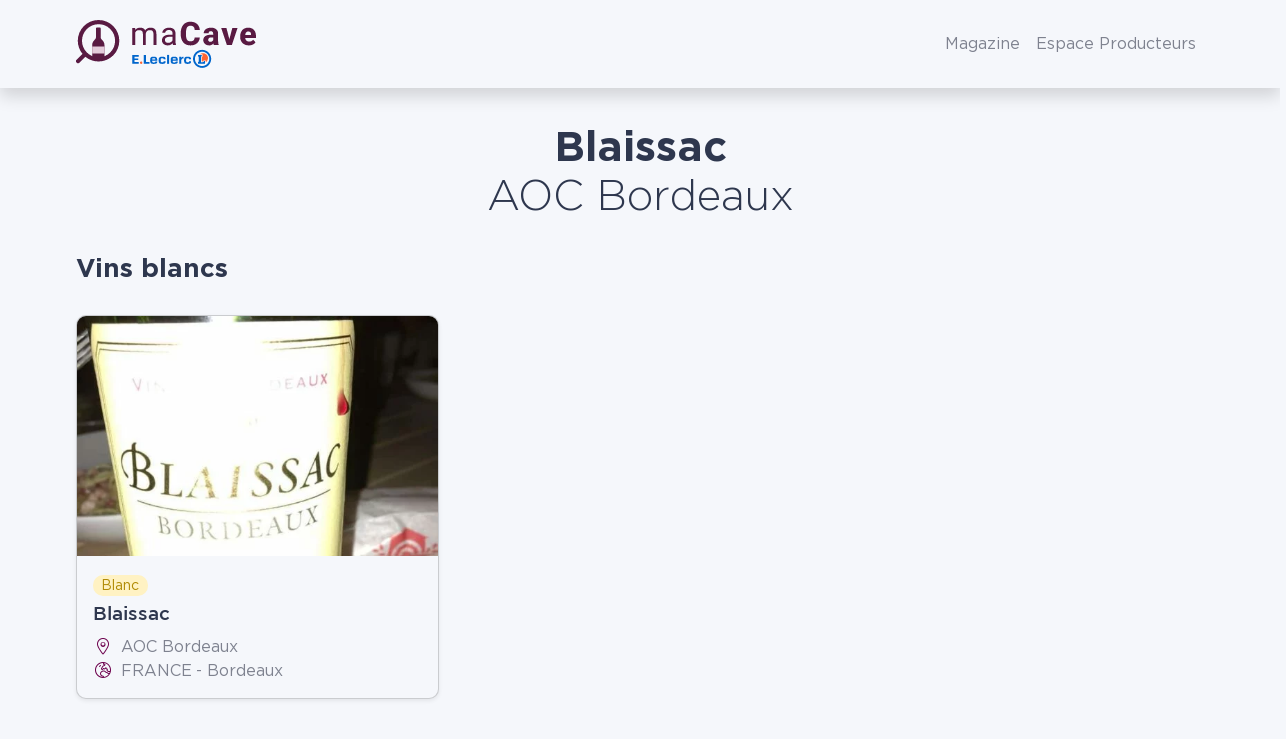

--- FILE ---
content_type: text/html; charset=UTF-8
request_url: https://www.wineadvisor.com/vin/france/bordeaux/aoc-bordeaux/blaissac/
body_size: 25217
content:
<!doctype html>
<html class="no-js" lang="fr-FR" prefix="og: https://ogp.me/ns#">
<head><meta charset="UTF-8"/><script>if(navigator.userAgent.match(/MSIE|Internet Explorer/i)||navigator.userAgent.match(/Trident\/7\..*?rv:11/i)){var href=document.location.href;if(!href.match(/[?&]nowprocket/)){if(href.indexOf("?")==-1){if(href.indexOf("#")==-1){document.location.href=href+"?nowprocket=1"}else{document.location.href=href.replace("#","?nowprocket=1#")}}else{if(href.indexOf("#")==-1){document.location.href=href+"&nowprocket=1"}else{document.location.href=href.replace("#","&nowprocket=1#")}}}}</script><script>(()=>{class RocketLazyLoadScripts{constructor(){this.v="1.2.6",this.triggerEvents=["keydown","mousedown","mousemove","touchmove","touchstart","touchend","wheel"],this.userEventHandler=this.t.bind(this),this.touchStartHandler=this.i.bind(this),this.touchMoveHandler=this.o.bind(this),this.touchEndHandler=this.h.bind(this),this.clickHandler=this.u.bind(this),this.interceptedClicks=[],this.interceptedClickListeners=[],this.l(this),window.addEventListener("pageshow",(t=>{this.persisted=t.persisted,this.everythingLoaded&&this.m()})),this.CSPIssue=sessionStorage.getItem("rocketCSPIssue"),document.addEventListener("securitypolicyviolation",(t=>{this.CSPIssue||"script-src-elem"!==t.violatedDirective||"data"!==t.blockedURI||(this.CSPIssue=!0,sessionStorage.setItem("rocketCSPIssue",!0))})),document.addEventListener("DOMContentLoaded",(()=>{this.k()})),this.delayedScripts={normal:[],async:[],defer:[]},this.trash=[],this.allJQueries=[]}p(t){document.hidden?t.t():(this.triggerEvents.forEach((e=>window.addEventListener(e,t.userEventHandler,{passive:!0}))),window.addEventListener("touchstart",t.touchStartHandler,{passive:!0}),window.addEventListener("mousedown",t.touchStartHandler),document.addEventListener("visibilitychange",t.userEventHandler))}_(){this.triggerEvents.forEach((t=>window.removeEventListener(t,this.userEventHandler,{passive:!0}))),document.removeEventListener("visibilitychange",this.userEventHandler)}i(t){"HTML"!==t.target.tagName&&(window.addEventListener("touchend",this.touchEndHandler),window.addEventListener("mouseup",this.touchEndHandler),window.addEventListener("touchmove",this.touchMoveHandler,{passive:!0}),window.addEventListener("mousemove",this.touchMoveHandler),t.target.addEventListener("click",this.clickHandler),this.L(t.target,!0),this.S(t.target,"onclick","rocket-onclick"),this.C())}o(t){window.removeEventListener("touchend",this.touchEndHandler),window.removeEventListener("mouseup",this.touchEndHandler),window.removeEventListener("touchmove",this.touchMoveHandler,{passive:!0}),window.removeEventListener("mousemove",this.touchMoveHandler),t.target.removeEventListener("click",this.clickHandler),this.L(t.target,!1),this.S(t.target,"rocket-onclick","onclick"),this.M()}h(){window.removeEventListener("touchend",this.touchEndHandler),window.removeEventListener("mouseup",this.touchEndHandler),window.removeEventListener("touchmove",this.touchMoveHandler,{passive:!0}),window.removeEventListener("mousemove",this.touchMoveHandler)}u(t){t.target.removeEventListener("click",this.clickHandler),this.L(t.target,!1),this.S(t.target,"rocket-onclick","onclick"),this.interceptedClicks.push(t),t.preventDefault(),t.stopPropagation(),t.stopImmediatePropagation(),this.M()}O(){window.removeEventListener("touchstart",this.touchStartHandler,{passive:!0}),window.removeEventListener("mousedown",this.touchStartHandler),this.interceptedClicks.forEach((t=>{t.target.dispatchEvent(new MouseEvent("click",{view:t.view,bubbles:!0,cancelable:!0}))}))}l(t){EventTarget.prototype.addEventListenerWPRocketBase=EventTarget.prototype.addEventListener,EventTarget.prototype.addEventListener=function(e,i,o){"click"!==e||t.windowLoaded||i===t.clickHandler||t.interceptedClickListeners.push({target:this,func:i,options:o}),(this||window).addEventListenerWPRocketBase(e,i,o)}}L(t,e){this.interceptedClickListeners.forEach((i=>{i.target===t&&(e?t.removeEventListener("click",i.func,i.options):t.addEventListener("click",i.func,i.options))})),t.parentNode!==document.documentElement&&this.L(t.parentNode,e)}D(){return new Promise((t=>{this.P?this.M=t:t()}))}C(){this.P=!0}M(){this.P=!1}S(t,e,i){t.hasAttribute&&t.hasAttribute(e)&&(event.target.setAttribute(i,event.target.getAttribute(e)),event.target.removeAttribute(e))}t(){this._(this),"loading"===document.readyState?document.addEventListener("DOMContentLoaded",this.R.bind(this)):this.R()}k(){let t=[];document.querySelectorAll("script[type=rocketlazyloadscript][data-rocket-src]").forEach((e=>{let i=e.getAttribute("data-rocket-src");if(i&&!i.startsWith("data:")){0===i.indexOf("//")&&(i=location.protocol+i);try{const o=new URL(i).origin;o!==location.origin&&t.push({src:o,crossOrigin:e.crossOrigin||"module"===e.getAttribute("data-rocket-type")})}catch(t){}}})),t=[...new Map(t.map((t=>[JSON.stringify(t),t]))).values()],this.T(t,"preconnect")}async R(){this.lastBreath=Date.now(),this.j(this),this.F(this),this.I(),this.W(),this.q(),await this.A(this.delayedScripts.normal),await this.A(this.delayedScripts.defer),await this.A(this.delayedScripts.async);try{await this.U(),await this.H(this),await this.J()}catch(t){console.error(t)}window.dispatchEvent(new Event("rocket-allScriptsLoaded")),this.everythingLoaded=!0,this.D().then((()=>{this.O()})),this.N()}W(){document.querySelectorAll("script[type=rocketlazyloadscript]").forEach((t=>{t.hasAttribute("data-rocket-src")?t.hasAttribute("async")&&!1!==t.async?this.delayedScripts.async.push(t):t.hasAttribute("defer")&&!1!==t.defer||"module"===t.getAttribute("data-rocket-type")?this.delayedScripts.defer.push(t):this.delayedScripts.normal.push(t):this.delayedScripts.normal.push(t)}))}async B(t){if(await this.G(),!0!==t.noModule||!("noModule"in HTMLScriptElement.prototype))return new Promise((e=>{let i;function o(){(i||t).setAttribute("data-rocket-status","executed"),e()}try{if(navigator.userAgent.indexOf("Firefox/")>0||""===navigator.vendor||this.CSPIssue)i=document.createElement("script"),[...t.attributes].forEach((t=>{let e=t.nodeName;"type"!==e&&("data-rocket-type"===e&&(e="type"),"data-rocket-src"===e&&(e="src"),i.setAttribute(e,t.nodeValue))})),t.text&&(i.text=t.text),i.hasAttribute("src")?(i.addEventListener("load",o),i.addEventListener("error",(function(){i.setAttribute("data-rocket-status","failed-network"),e()})),setTimeout((()=>{i.isConnected||e()}),1)):(i.text=t.text,o()),t.parentNode.replaceChild(i,t);else{const i=t.getAttribute("data-rocket-type"),s=t.getAttribute("data-rocket-src");i?(t.type=i,t.removeAttribute("data-rocket-type")):t.removeAttribute("type"),t.addEventListener("load",o),t.addEventListener("error",(i=>{this.CSPIssue&&i.target.src.startsWith("data:")?(console.log("WPRocket: data-uri blocked by CSP -> fallback"),t.removeAttribute("src"),this.B(t).then(e)):(t.setAttribute("data-rocket-status","failed-network"),e())})),s?(t.removeAttribute("data-rocket-src"),t.src=s):t.src="data:text/javascript;base64,"+window.btoa(unescape(encodeURIComponent(t.text)))}}catch(i){t.setAttribute("data-rocket-status","failed-transform"),e()}}));t.setAttribute("data-rocket-status","skipped")}async A(t){const e=t.shift();return e&&e.isConnected?(await this.B(e),this.A(t)):Promise.resolve()}q(){this.T([...this.delayedScripts.normal,...this.delayedScripts.defer,...this.delayedScripts.async],"preload")}T(t,e){var i=document.createDocumentFragment();t.forEach((t=>{const o=t.getAttribute&&t.getAttribute("data-rocket-src")||t.src;if(o&&!o.startsWith("data:")){const s=document.createElement("link");s.href=o,s.rel=e,"preconnect"!==e&&(s.as="script"),t.getAttribute&&"module"===t.getAttribute("data-rocket-type")&&(s.crossOrigin=!0),t.crossOrigin&&(s.crossOrigin=t.crossOrigin),t.integrity&&(s.integrity=t.integrity),i.appendChild(s),this.trash.push(s)}})),document.head.appendChild(i)}j(t){let e={};function i(i,o){return e[o].eventsToRewrite.indexOf(i)>=0&&!t.everythingLoaded?"rocket-"+i:i}function o(t,o){!function(t){e[t]||(e[t]={originalFunctions:{add:t.addEventListener,remove:t.removeEventListener},eventsToRewrite:[]},t.addEventListener=function(){arguments[0]=i(arguments[0],t),e[t].originalFunctions.add.apply(t,arguments)},t.removeEventListener=function(){arguments[0]=i(arguments[0],t),e[t].originalFunctions.remove.apply(t,arguments)})}(t),e[t].eventsToRewrite.push(o)}function s(e,i){let o=e[i];e[i]=null,Object.defineProperty(e,i,{get:()=>o||function(){},set(s){t.everythingLoaded?o=s:e["rocket"+i]=o=s}})}o(document,"DOMContentLoaded"),o(window,"DOMContentLoaded"),o(window,"load"),o(window,"pageshow"),o(document,"readystatechange"),s(document,"onreadystatechange"),s(window,"onload"),s(window,"onpageshow");try{Object.defineProperty(document,"readyState",{get:()=>t.rocketReadyState,set(e){t.rocketReadyState=e},configurable:!0}),document.readyState="loading"}catch(t){console.log("WPRocket DJE readyState conflict, bypassing")}}F(t){let e;function i(e){return t.everythingLoaded?e:e.split(" ").map((t=>"load"===t||0===t.indexOf("load.")?"rocket-jquery-load":t)).join(" ")}function o(o){function s(t){const e=o.fn[t];o.fn[t]=o.fn.init.prototype[t]=function(){return this[0]===window&&("string"==typeof arguments[0]||arguments[0]instanceof String?arguments[0]=i(arguments[0]):"object"==typeof arguments[0]&&Object.keys(arguments[0]).forEach((t=>{const e=arguments[0][t];delete arguments[0][t],arguments[0][i(t)]=e}))),e.apply(this,arguments),this}}o&&o.fn&&!t.allJQueries.includes(o)&&(o.fn.ready=o.fn.init.prototype.ready=function(e){return t.domReadyFired?e.bind(document)(o):document.addEventListener("rocket-DOMContentLoaded",(()=>e.bind(document)(o))),o([])},s("on"),s("one"),t.allJQueries.push(o)),e=o}o(window.jQuery),Object.defineProperty(window,"jQuery",{get:()=>e,set(t){o(t)}})}async H(t){const e=document.querySelector("script[data-webpack]");e&&(await async function(){return new Promise((t=>{e.addEventListener("load",t),e.addEventListener("error",t)}))}(),await t.K(),await t.H(t))}async U(){this.domReadyFired=!0;try{document.readyState="interactive"}catch(t){}await this.G(),document.dispatchEvent(new Event("rocket-readystatechange")),await this.G(),document.rocketonreadystatechange&&document.rocketonreadystatechange(),await this.G(),document.dispatchEvent(new Event("rocket-DOMContentLoaded")),await this.G(),window.dispatchEvent(new Event("rocket-DOMContentLoaded"))}async J(){try{document.readyState="complete"}catch(t){}await this.G(),document.dispatchEvent(new Event("rocket-readystatechange")),await this.G(),document.rocketonreadystatechange&&document.rocketonreadystatechange(),await this.G(),window.dispatchEvent(new Event("rocket-load")),await this.G(),window.rocketonload&&window.rocketonload(),await this.G(),this.allJQueries.forEach((t=>t(window).trigger("rocket-jquery-load"))),await this.G();const t=new Event("rocket-pageshow");t.persisted=this.persisted,window.dispatchEvent(t),await this.G(),window.rocketonpageshow&&window.rocketonpageshow({persisted:this.persisted}),this.windowLoaded=!0}m(){document.onreadystatechange&&document.onreadystatechange(),window.onload&&window.onload(),window.onpageshow&&window.onpageshow({persisted:this.persisted})}I(){const t=new Map;document.write=document.writeln=function(e){const i=document.currentScript;i||console.error("WPRocket unable to document.write this: "+e);const o=document.createRange(),s=i.parentElement;let n=t.get(i);void 0===n&&(n=i.nextSibling,t.set(i,n));const c=document.createDocumentFragment();o.setStart(c,0),c.appendChild(o.createContextualFragment(e)),s.insertBefore(c,n)}}async G(){Date.now()-this.lastBreath>45&&(await this.K(),this.lastBreath=Date.now())}async K(){return document.hidden?new Promise((t=>setTimeout(t))):new Promise((t=>requestAnimationFrame(t)))}N(){this.trash.forEach((t=>t.remove()))}static run(){const t=new RocketLazyLoadScripts;t.p(t)}}RocketLazyLoadScripts.run()})();</script>
  
  <meta name="viewport" content="width=device-width, initial-scale=1, shrink-to-fit=no">

  <meta http-equiv="X-UA-Compatible" content="IE=edge">

  <link rel="author" href="https://www.wineadvisor.com/content/themes/wineadvisor-theme/controllers/humans.txt"/>
  <link rel="pingback" href="https://www.wineadvisor.com/wp/xmlrpc.php"/>
  <link rel="profile" href="http://gmpg.org/xfn/11">
  
<!-- Optimisation des moteurs de recherche par Rank Math PRO - https://rankmath.com/ -->
<title>Les Vins De Blaissac AOC Bordeaux - MaCave E.Leclerc</title>
<meta name="robots" content="follow, index, max-snippet:-1, max-video-preview:-1, max-image-preview:large"/>
<link rel="canonical" href="https://www.wineadvisor.com/vin/france/bordeaux/aoc-bordeaux/blaissac/" />
<meta property="og:locale" content="fr_FR" />
<meta property="og:type" content="article" />
<meta property="og:title" content="Les Vins De Blaissac AOC Bordeaux - MaCave E.Leclerc" />
<meta property="og:url" content="https://www.wineadvisor.com/vin/france/bordeaux/aoc-bordeaux/blaissac/" />
<meta property="og:site_name" content="WineAdvisor" />
<meta property="article:publisher" content="https://www.facebook.com/WineAdvisorFrance/" />
<meta property="fb:app_id" content="691148834289215" />
<meta property="og:image" content="https://www.wineadvisor.com/content/uploads/2020/10/wineadvisor-fb-1200x628-1.jpg" />
<meta property="og:image:secure_url" content="https://www.wineadvisor.com/content/uploads/2020/10/wineadvisor-fb-1200x628-1.jpg" />
<meta property="og:image:width" content="1200" />
<meta property="og:image:height" content="628" />
<meta property="og:image:alt" content="Wine Advisor app screenshot" />
<meta property="og:image:type" content="image/jpeg" />
<meta property="al:android:url" content="https://dl.wineadvisor.wine" />
<meta property="al:android:app_name" content="WineAdvisor" />
<meta property="al:android:package" content="com.wineadvisor" />
<meta property="al:web:should_fallback" content="true" />
<meta property="al:web:url" content="https://www.wineadvisor.com/vin/france/bordeaux/aoc-bordeaux/blaissac/" />
<meta name="twitter:card" content="summary_large_image" />
<meta name="twitter:title" content="Les Vins De Blaissac AOC Bordeaux - MaCave E.Leclerc" />
<meta name="twitter:site" content="@WineAdvisor" />
<meta name="twitter:image" content="https://www.wineadvisor.com/content/uploads/2020/10/wineadvisor-fb-1200x628-1.jpg" />
<meta name="twitter:label1" content="Vins" />
<meta name="twitter:data1" content="4" />
<script type="application/ld+json" class="rank-math-schema-pro">{"@context":"https://schema.org","@graph":[{"@type":"Organization","@id":"https://www.wineadvisor.com/#organization","name":"WineAdvisor","sameAs":["https://www.facebook.com/WineAdvisorFrance/","https://twitter.com/WineAdvisor"]},{"@type":"WebSite","@id":"https://www.wineadvisor.com/#website","url":"https://www.wineadvisor.com","name":"WineAdvisor","publisher":{"@id":"https://www.wineadvisor.com/#organization"},"inLanguage":"fr-FR"},{"@type":"BreadcrumbList","@id":"https://www.wineadvisor.com/vin/france/bordeaux/aoc-bordeaux/blaissac/#breadcrumb","itemListElement":[{"@type":"ListItem","position":"1","item":{"@id":"https://www.wineadvisor.com","name":"Accueil"}},{"@type":"ListItem","position":"2","item":{"@id":"https://www.wineadvisor.com/vin/","name":"Vins"}},{"@type":"ListItem","position":"3","item":{"@id":"https://www.wineadvisor.com/vin/france/","name":"France"}},{"@type":"ListItem","position":"4","item":{"@id":"https://www.wineadvisor.com/vin/france/bordeaux/","name":"Bordeaux"}},{"@type":"ListItem","position":"5","item":{"@id":"https://www.wineadvisor.com/vin/france/bordeaux/aoc-bordeaux/","name":"AOC Bordeaux"}},{"@type":"ListItem","position":"6","item":{"@id":"https://www.wineadvisor.com/vin/france/bordeaux/aoc-bordeaux/blaissac/","name":"Blaissac"}}]},{"@type":"CollectionPage","@id":"https://www.wineadvisor.com/vin/france/bordeaux/aoc-bordeaux/blaissac/#webpage","url":"https://www.wineadvisor.com/vin/france/bordeaux/aoc-bordeaux/blaissac/","name":"Les Vins De Blaissac AOC Bordeaux - MaCave E.Leclerc","isPartOf":{"@id":"https://www.wineadvisor.com/#website"},"inLanguage":"fr-FR","breadcrumb":{"@id":"https://www.wineadvisor.com/vin/france/bordeaux/aoc-bordeaux/blaissac/#breadcrumb"}}]}</script>
<!-- /Extension Rank Math WordPress SEO -->


<style id='rank-math-toc-block-style-inline-css' type='text/css'>
.wp-block-rank-math-toc-block nav ol{counter-reset:item}.wp-block-rank-math-toc-block nav ol li{display:block}.wp-block-rank-math-toc-block nav ol li:before{content:counters(item, ".") ". ";counter-increment:item}

</style>
<link data-minify="1" rel="stylesheet" href="https://www.wineadvisor.com/content/cache/min/1/content/plugins/wp-bootstrap-blocks/build/style-index.css?ver=1756909301">
<style id='classic-theme-styles-inline-css' type='text/css'>
/*! This file is auto-generated */
.wp-block-button__link{color:#fff;background-color:#32373c;border-radius:9999px;box-shadow:none;text-decoration:none;padding:calc(.667em + 2px) calc(1.333em + 2px);font-size:1.125em}.wp-block-file__button{background:#32373c;color:#fff;text-decoration:none}
</style>
<style id='global-styles-inline-css' type='text/css'>
body{--wp--preset--color--black: #000000;--wp--preset--color--cyan-bluish-gray: #abb8c3;--wp--preset--color--white: #ffffff;--wp--preset--color--pale-pink: #f78da7;--wp--preset--color--vivid-red: #cf2e2e;--wp--preset--color--luminous-vivid-orange: #ff6900;--wp--preset--color--luminous-vivid-amber: #fcb900;--wp--preset--color--light-green-cyan: #7bdcb5;--wp--preset--color--vivid-green-cyan: #00d084;--wp--preset--color--pale-cyan-blue: #8ed1fc;--wp--preset--color--vivid-cyan-blue: #0693e3;--wp--preset--color--vivid-purple: #9b51e0;--wp--preset--gradient--vivid-cyan-blue-to-vivid-purple: linear-gradient(135deg,rgba(6,147,227,1) 0%,rgb(155,81,224) 100%);--wp--preset--gradient--light-green-cyan-to-vivid-green-cyan: linear-gradient(135deg,rgb(122,220,180) 0%,rgb(0,208,130) 100%);--wp--preset--gradient--luminous-vivid-amber-to-luminous-vivid-orange: linear-gradient(135deg,rgba(252,185,0,1) 0%,rgba(255,105,0,1) 100%);--wp--preset--gradient--luminous-vivid-orange-to-vivid-red: linear-gradient(135deg,rgba(255,105,0,1) 0%,rgb(207,46,46) 100%);--wp--preset--gradient--very-light-gray-to-cyan-bluish-gray: linear-gradient(135deg,rgb(238,238,238) 0%,rgb(169,184,195) 100%);--wp--preset--gradient--cool-to-warm-spectrum: linear-gradient(135deg,rgb(74,234,220) 0%,rgb(151,120,209) 20%,rgb(207,42,186) 40%,rgb(238,44,130) 60%,rgb(251,105,98) 80%,rgb(254,248,76) 100%);--wp--preset--gradient--blush-light-purple: linear-gradient(135deg,rgb(255,206,236) 0%,rgb(152,150,240) 100%);--wp--preset--gradient--blush-bordeaux: linear-gradient(135deg,rgb(254,205,165) 0%,rgb(254,45,45) 50%,rgb(107,0,62) 100%);--wp--preset--gradient--luminous-dusk: linear-gradient(135deg,rgb(255,203,112) 0%,rgb(199,81,192) 50%,rgb(65,88,208) 100%);--wp--preset--gradient--pale-ocean: linear-gradient(135deg,rgb(255,245,203) 0%,rgb(182,227,212) 50%,rgb(51,167,181) 100%);--wp--preset--gradient--electric-grass: linear-gradient(135deg,rgb(202,248,128) 0%,rgb(113,206,126) 100%);--wp--preset--gradient--midnight: linear-gradient(135deg,rgb(2,3,129) 0%,rgb(40,116,252) 100%);--wp--preset--font-size--small: 13px;--wp--preset--font-size--medium: 20px;--wp--preset--font-size--large: 36px;--wp--preset--font-size--x-large: 42px;--wp--preset--spacing--20: 0.44rem;--wp--preset--spacing--30: 0.67rem;--wp--preset--spacing--40: 1rem;--wp--preset--spacing--50: 1.5rem;--wp--preset--spacing--60: 2.25rem;--wp--preset--spacing--70: 3.38rem;--wp--preset--spacing--80: 5.06rem;--wp--preset--shadow--natural: 6px 6px 9px rgba(0, 0, 0, 0.2);--wp--preset--shadow--deep: 12px 12px 50px rgba(0, 0, 0, 0.4);--wp--preset--shadow--sharp: 6px 6px 0px rgba(0, 0, 0, 0.2);--wp--preset--shadow--outlined: 6px 6px 0px -3px rgba(255, 255, 255, 1), 6px 6px rgba(0, 0, 0, 1);--wp--preset--shadow--crisp: 6px 6px 0px rgba(0, 0, 0, 1);}:where(.is-layout-flex){gap: 0.5em;}:where(.is-layout-grid){gap: 0.5em;}body .is-layout-flex{display: flex;}body .is-layout-flex{flex-wrap: wrap;align-items: center;}body .is-layout-flex > *{margin: 0;}body .is-layout-grid{display: grid;}body .is-layout-grid > *{margin: 0;}:where(.wp-block-columns.is-layout-flex){gap: 2em;}:where(.wp-block-columns.is-layout-grid){gap: 2em;}:where(.wp-block-post-template.is-layout-flex){gap: 1.25em;}:where(.wp-block-post-template.is-layout-grid){gap: 1.25em;}.has-black-color{color: var(--wp--preset--color--black) !important;}.has-cyan-bluish-gray-color{color: var(--wp--preset--color--cyan-bluish-gray) !important;}.has-white-color{color: var(--wp--preset--color--white) !important;}.has-pale-pink-color{color: var(--wp--preset--color--pale-pink) !important;}.has-vivid-red-color{color: var(--wp--preset--color--vivid-red) !important;}.has-luminous-vivid-orange-color{color: var(--wp--preset--color--luminous-vivid-orange) !important;}.has-luminous-vivid-amber-color{color: var(--wp--preset--color--luminous-vivid-amber) !important;}.has-light-green-cyan-color{color: var(--wp--preset--color--light-green-cyan) !important;}.has-vivid-green-cyan-color{color: var(--wp--preset--color--vivid-green-cyan) !important;}.has-pale-cyan-blue-color{color: var(--wp--preset--color--pale-cyan-blue) !important;}.has-vivid-cyan-blue-color{color: var(--wp--preset--color--vivid-cyan-blue) !important;}.has-vivid-purple-color{color: var(--wp--preset--color--vivid-purple) !important;}.has-black-background-color{background-color: var(--wp--preset--color--black) !important;}.has-cyan-bluish-gray-background-color{background-color: var(--wp--preset--color--cyan-bluish-gray) !important;}.has-white-background-color{background-color: var(--wp--preset--color--white) !important;}.has-pale-pink-background-color{background-color: var(--wp--preset--color--pale-pink) !important;}.has-vivid-red-background-color{background-color: var(--wp--preset--color--vivid-red) !important;}.has-luminous-vivid-orange-background-color{background-color: var(--wp--preset--color--luminous-vivid-orange) !important;}.has-luminous-vivid-amber-background-color{background-color: var(--wp--preset--color--luminous-vivid-amber) !important;}.has-light-green-cyan-background-color{background-color: var(--wp--preset--color--light-green-cyan) !important;}.has-vivid-green-cyan-background-color{background-color: var(--wp--preset--color--vivid-green-cyan) !important;}.has-pale-cyan-blue-background-color{background-color: var(--wp--preset--color--pale-cyan-blue) !important;}.has-vivid-cyan-blue-background-color{background-color: var(--wp--preset--color--vivid-cyan-blue) !important;}.has-vivid-purple-background-color{background-color: var(--wp--preset--color--vivid-purple) !important;}.has-black-border-color{border-color: var(--wp--preset--color--black) !important;}.has-cyan-bluish-gray-border-color{border-color: var(--wp--preset--color--cyan-bluish-gray) !important;}.has-white-border-color{border-color: var(--wp--preset--color--white) !important;}.has-pale-pink-border-color{border-color: var(--wp--preset--color--pale-pink) !important;}.has-vivid-red-border-color{border-color: var(--wp--preset--color--vivid-red) !important;}.has-luminous-vivid-orange-border-color{border-color: var(--wp--preset--color--luminous-vivid-orange) !important;}.has-luminous-vivid-amber-border-color{border-color: var(--wp--preset--color--luminous-vivid-amber) !important;}.has-light-green-cyan-border-color{border-color: var(--wp--preset--color--light-green-cyan) !important;}.has-vivid-green-cyan-border-color{border-color: var(--wp--preset--color--vivid-green-cyan) !important;}.has-pale-cyan-blue-border-color{border-color: var(--wp--preset--color--pale-cyan-blue) !important;}.has-vivid-cyan-blue-border-color{border-color: var(--wp--preset--color--vivid-cyan-blue) !important;}.has-vivid-purple-border-color{border-color: var(--wp--preset--color--vivid-purple) !important;}.has-vivid-cyan-blue-to-vivid-purple-gradient-background{background: var(--wp--preset--gradient--vivid-cyan-blue-to-vivid-purple) !important;}.has-light-green-cyan-to-vivid-green-cyan-gradient-background{background: var(--wp--preset--gradient--light-green-cyan-to-vivid-green-cyan) !important;}.has-luminous-vivid-amber-to-luminous-vivid-orange-gradient-background{background: var(--wp--preset--gradient--luminous-vivid-amber-to-luminous-vivid-orange) !important;}.has-luminous-vivid-orange-to-vivid-red-gradient-background{background: var(--wp--preset--gradient--luminous-vivid-orange-to-vivid-red) !important;}.has-very-light-gray-to-cyan-bluish-gray-gradient-background{background: var(--wp--preset--gradient--very-light-gray-to-cyan-bluish-gray) !important;}.has-cool-to-warm-spectrum-gradient-background{background: var(--wp--preset--gradient--cool-to-warm-spectrum) !important;}.has-blush-light-purple-gradient-background{background: var(--wp--preset--gradient--blush-light-purple) !important;}.has-blush-bordeaux-gradient-background{background: var(--wp--preset--gradient--blush-bordeaux) !important;}.has-luminous-dusk-gradient-background{background: var(--wp--preset--gradient--luminous-dusk) !important;}.has-pale-ocean-gradient-background{background: var(--wp--preset--gradient--pale-ocean) !important;}.has-electric-grass-gradient-background{background: var(--wp--preset--gradient--electric-grass) !important;}.has-midnight-gradient-background{background: var(--wp--preset--gradient--midnight) !important;}.has-small-font-size{font-size: var(--wp--preset--font-size--small) !important;}.has-medium-font-size{font-size: var(--wp--preset--font-size--medium) !important;}.has-large-font-size{font-size: var(--wp--preset--font-size--large) !important;}.has-x-large-font-size{font-size: var(--wp--preset--font-size--x-large) !important;}
.wp-block-navigation a:where(:not(.wp-element-button)){color: inherit;}
:where(.wp-block-post-template.is-layout-flex){gap: 1.25em;}:where(.wp-block-post-template.is-layout-grid){gap: 1.25em;}
:where(.wp-block-columns.is-layout-flex){gap: 2em;}:where(.wp-block-columns.is-layout-grid){gap: 2em;}
.wp-block-pullquote{font-size: 1.5em;line-height: 1.6;}
</style>
<link data-minify="1" rel="stylesheet" href="https://www.wineadvisor.com/content/cache/min/1/content/plugins/cryptx/css/cryptx.css?ver=1756909301">
<link rel="stylesheet" href="https://www.wineadvisor.com/content/themes/wineadvisor-theme/build/main.787e3417.css">
<link rel="stylesheet" href="https://www.wineadvisor.com/content/themes/wineadvisor-theme/build/block-exit-overlay.aeec0f6f.css">
<link rel="stylesheet" href="https://www.wineadvisor.com/content/themes/wineadvisor-theme/build/block-modal.6cb51686.css">
<link rel="stylesheet" href="https://www.wineadvisor.com/content/themes/wineadvisor-theme/build/listing.1cac6bc4.css">
<script src="https://www.wineadvisor.com/wp/wp-includes/js/jquery/jquery.min.js?ver=da8f4676d695dbe7a12fd2dabe9364ba" id="jquery-core-js" defer></script>
<script src="https://www.wineadvisor.com/wp/wp-includes/js/jquery/jquery-migrate.min.js?ver=b6bcccd7036dcfdeed6e0b676d81479c" id="jquery-migrate-js" defer></script>
<style>.wine-color-blanc {background-color: #fff2c3;color: #b18b06;}.wine-color-blanc-de-blancs {background-color: #fbeddf;color: #97795b;}.wine-color-champagne {background-color: #fbeddf;color: #97795b;}.wine-color-champagne-rose {background-color: #fbeddf;color: #97795b;}.wine-color-doux {background-color: #ffd0a2;color: #a7682c;}.wine-color-effervescent {background-color: #fbeddf;color: #97795b;}.wine-color-liqueur {background-color: #ffd0a2;color: #a7682c;}.wine-color-rose {background-color: #fbdadc;color: #a15265;}.wine-color-rouge {background-color: #591a42;color: #f0e5ed;}</style>
<meta name="apple-itunes-app" content="app-id=2B7N33VR7K, app-clip-bundle-id=com.wine.advisor.Clip, app-clip-display=card">
<link rel="apple-touch-icon" sizes="180x180" href="https://www.wineadvisor.com/content/themes/wineadvisor-theme/build/images/favicon/apple-touch-icon.1e03f0d5.png">
<link rel="icon" type="image/png" sizes="32x32" href="https://www.wineadvisor.com/content/themes/wineadvisor-theme/build/images/favicon/favicon-32x32.daee6350.png">
<link rel="icon" type="image/png" sizes="16x16" href="https://www.wineadvisor.com/content/themes/wineadvisor-theme/build/images/favicon/favicon-16x16.ac87b0a5.png">
<link rel="mask-icon" href="https://www.wineadvisor.com/content/themes/wineadvisor-theme/build/images/favicon/safari-pinned-tab.ad252e2f.svg" color="#6d004d">
<meta name="apple-mobile-web-app-title" content="WineAdvisor">
<meta name="application-name" content="WineAdvisor">
<meta name="msapplication-TileColor" content="#6d004d">
<meta name="theme-color" content="#ffffff">
<link rel="preload" href="https://www.wineadvisor.com/content/themes/wineadvisor-theme/build/fonts/fa-brands-400.79dbdfcf.woff2" as="font" crossorigin="anonymous">
<link rel="preload" href="https://www.wineadvisor.com/content/themes/wineadvisor-theme/build/fonts/fa-duotone-900.1d094d59.woff2" as="font" crossorigin="anonymous">
<link rel="preload" href="https://www.wineadvisor.com/content/themes/wineadvisor-theme/build/fonts/fa-light-300.8aef85c3.woff2" as="font" crossorigin="anonymous">
<link rel="preload" href="https://www.wineadvisor.com/content/themes/wineadvisor-theme/build/fonts/fa-regular-400.6a727de1.woff2" as="font" crossorigin="anonymous">
<link rel="preload" href="https://www.wineadvisor.com/content/themes/wineadvisor-theme/build/fonts/fa-solid-900.f2e46744.woff2" as="font" crossorigin="anonymous">
<link rel="preload" href="https://www.wineadvisor.com/content/themes/wineadvisor-theme/build/fonts/fa-thin-100.04bf375f.woff2" as="font" crossorigin="anonymous">
<link rel="preload" href="https://www.wineadvisor.com/content/themes/wineadvisor-theme/build/fonts/GothamBlack-Italic.b0303a75.woff2" as="font" crossorigin="anonymous">
<link rel="preload" href="https://www.wineadvisor.com/content/themes/wineadvisor-theme/build/fonts/GothamBlack.461ee32e.woff2" as="font" crossorigin="anonymous">
<link rel="preload" href="https://www.wineadvisor.com/content/themes/wineadvisor-theme/build/fonts/GothamBold-Italic.e13b2081.woff2" as="font" crossorigin="anonymous">
<link rel="preload" href="https://www.wineadvisor.com/content/themes/wineadvisor-theme/build/fonts/GothamBold.889e31b6.woff2" as="font" crossorigin="anonymous">
<link rel="preload" href="https://www.wineadvisor.com/content/themes/wineadvisor-theme/build/fonts/GothamBook.220df283.woff2" as="font" crossorigin="anonymous">
<link rel="preload" href="https://www.wineadvisor.com/content/themes/wineadvisor-theme/build/fonts/GothamLight-Italic.c97ded34.woff2" as="font" crossorigin="anonymous">
<link rel="preload" href="https://www.wineadvisor.com/content/themes/wineadvisor-theme/build/fonts/GothamLight.67bd416c.woff2" as="font" crossorigin="anonymous">
<link rel="preload" href="https://www.wineadvisor.com/content/themes/wineadvisor-theme/build/fonts/GothamMedium-Italic.98180e23.woff2" as="font" crossorigin="anonymous">
<link rel="preload" href="https://www.wineadvisor.com/content/themes/wineadvisor-theme/build/fonts/GothamMedium.bc6f581b.woff2" as="font" crossorigin="anonymous">
<link rel="preload" href="https://www.wineadvisor.com/content/themes/wineadvisor-theme/build/fonts/GothamThin.b310cb62.woff2" as="font" crossorigin="anonymous">
<link rel="preload" href="https://www.wineadvisor.com/content/themes/wineadvisor-theme/build/fonts/GothamUltra-Italic.13bc2e34.woff2" as="font" crossorigin="anonymous">
<link rel="preload" href="https://www.wineadvisor.com/content/themes/wineadvisor-theme/build/fonts/GothamUltra.b9ba1dc1.woff2" as="font" crossorigin="anonymous">

  <script type="rocketlazyloadscript" data-rocket-type="text/javascript">
    document.documentElement.classList.replace('no-js', 'js')
  </script><noscript><style id="rocket-lazyload-nojs-css">.rll-youtube-player, [data-lazy-src]{display:none !important;}</style></noscript>
</head>


<body class="archive tax-domain term-blaissac term-6825 wp-embed-responsive has-sticky-header has-menu-right breadcrumbs-below-featured has-download-app-bar" data-template="base.twig">


  <div class="site-loader" style="display: none;">
            
              
    <i class=" fad fa-spinner-third fa-spin fa-6x"
       style="--fa-primary-color: var(--bs-primary); --fa-secondary-color: var(--bs-gray-500)" aria-hidden="true"></i>

      </div>
  <script>
    document.body.classList.add('loading')
    document.querySelector('.site-loader').style.display = ''
  </script>
<a class="sr-only sr-only-focusable" href="#content"
   id="site-top">Passer au contenu principal</a>
<!--[if IE]>
<div class="alert alert-danger">
  You are using an <strong>outdated</strong> browser. Please <a href="https://browsehappy.com/" target="_blank"
                                                                class="alert-link">upgrade your browser</a> to improve
  your experience and security.
</div>
<![endif]-->

<div class="page-scroll-listener position-absolute w-100"></div>

  <main id="main" class="site-main container" >
                          
                      <nav class="breadcrumbs order-1 border-top below-featured" aria-label="Breadcrumb" id="breadcrumb" itemscope itemtype="https://schema.org/BreadcrumbList">
    <ol class="breadcrumb">
              <li itemprop="itemListElement" itemscope itemtype="https://schema.org/ListItem"
          class="breadcrumb-item">
                      <a itemprop="item" href="https://www.wineadvisor.com">
              <span itemprop="name">Accueil</span>
            </a>
                    <meta itemprop="position" content="1" />
        </li>
              <li itemprop="itemListElement" itemscope itemtype="https://schema.org/ListItem"
          class="breadcrumb-item">
                      <a itemprop="item" href="https://www.wineadvisor.com/vin/">
              <span itemprop="name">Vins</span>
            </a>
                    <meta itemprop="position" content="2" />
        </li>
              <li itemprop="itemListElement" itemscope itemtype="https://schema.org/ListItem"
          class="breadcrumb-item">
                      <a itemprop="item" href="https://www.wineadvisor.com/vin/france/">
              <span itemprop="name">France</span>
            </a>
                    <meta itemprop="position" content="3" />
        </li>
              <li itemprop="itemListElement" itemscope itemtype="https://schema.org/ListItem"
          class="breadcrumb-item">
                      <a itemprop="item" href="https://www.wineadvisor.com/vin/france/bordeaux/">
              <span itemprop="name">Bordeaux</span>
            </a>
                    <meta itemprop="position" content="4" />
        </li>
              <li itemprop="itemListElement" itemscope itemtype="https://schema.org/ListItem"
          class="breadcrumb-item">
                      <a itemprop="item" href="https://www.wineadvisor.com/vin/france/bordeaux/aoc-bordeaux/">
              <span itemprop="name">AOC Bordeaux</span>
            </a>
                    <meta itemprop="position" content="5" />
        </li>
              <li itemprop="itemListElement" itemscope itemtype="https://schema.org/ListItem"
          class="breadcrumb-item active">
                      <span itemprop="name" aria-current="page">Blaissac</span>
                    <meta itemprop="position" content="6" />
        </li>
          </ol>
  </nav>
          
      <div class="content-wrapper py-8">
    
        
              
                                      
              <div class="page-header text-center mb-8 mx-auto mw-lg-75 text-900"><h1 class="page-title mb-0 bolded stacked"><b>Blaissac</b> AOC Bordeaux</h1></div>
                
                                          
                                      <h2 class="h2 text-center text-md-start">Vins blancs</h2>
          <ul class="list-unstyled posts list-grid row g-5 flex-nowrap flex-md-wrap mb-9 tease-card-carousel row-cols-1 row-cols-md-2 row-cols-lg-3" data-alpha-required-modules='{&quot;slickCarousel&quot;:[]}' data-alpha-slick-config='{&quot;mobileFirst&quot;:true,&quot;centerMode&quot;:true,&quot;arrows&quot;:false,&quot;dots&quot;:true,&quot;centerPadding&quot;:&quot;30px&quot;}' data-alpha-unslick-at="&gt;=md">
                                                      
              <li class="posts-grid-wine d-flex align-items-stretch justify-content-center">
                                                                




<article class="tease tease-wine card shadow-sm tease-grid"
         id="tease-223657">
                
    
  
                          
  <span class="card-thumbnail position-relative oblink" title="Blaissac" data-oblink-href="aHR0cHM6Ly93d3cud2luZWFkdmlzb3IuY29tL3Zpbi9mcmFuY2UvYm9yZGVhdXgvYW9jLWJvcmRlYXV4L2JsYWlzc2FjL2JsYW5jL2JsYWlzc2FjLw==">        

                        
    <picture class="image-block preset-col-4-boxed-3-2" data-src="https://www.wineadvisor.com/content/uploads/2023/12/blaissac-2.jpg"
             style="--aspect-ratio: calc(3/2);"
            >

                        
      
                        
                                            <source
              type="image/webp"
              media="(min-width: 1200px)"
              srcset="https://www.wineadvisor.com/content/uploads/timber-images/2023/12/blaissac-2-520x347-c-default.webp 1x
        "
            >
          
                      <source
              media="(min-width: 1200px)"
              srcset="https://www.wineadvisor.com/content/uploads/timber-images/2023/12/blaissac-2-520x347-c-default.jpg 1x
        "
            >
                                          
                                            <source
              type="image/webp"
              media="(min-width: 576px)"
              srcset="https://www.wineadvisor.com/content/uploads/timber-images/2023/12/blaissac-2-720x480-c-default.webp 1x
        "
            >
          
                      <source
              media="(min-width: 576px)"
              srcset="https://www.wineadvisor.com/content/uploads/timber-images/2023/12/blaissac-2-720x480-c-default.jpg 1x
        "
            >
                                          
                                            <source
              type="image/webp"
              
              srcset="https://www.wineadvisor.com/content/uploads/timber-images/2023/12/blaissac-2-520x347-c-default.webp 1x
        "
            >
          
                      <img
              src="https://www.wineadvisor.com/content/uploads/timber-images/2023/12/blaissac-2-520x347-c-default.jpg"
                            width="520"
              height="347"
              alt="Blaissac"
              class="card-img-top img-fluid"
               loading="lazy" decoding="async"
            >
                        
          </picture>
        </span>
  
      
<div class="card-body d-flex flex-column">
      <span class="wine-color-wrapper">
      <span class="wine-color wine-color-blanc mb-2">
        Blanc
      </span>
    </span>
          
                  
                        
  <h3 class="h5 card-title fw-normal">      <a href="https://www.wineadvisor.com/vin/france/bordeaux/aoc-bordeaux/blaissac/blanc/blaissac/" title="&lt;span&#x20;class&#x3D;&quot;title&quot;&gt;Blaissac&lt;&#x2F;span&gt;"
         class="d-flex flex-column"><span class="title">Blaissac</span></a>
    </h3>

        
          
    <div class="wine-metas d-flex flex-column mt-auto"><span class="appellation d-flex align-items-center"><i class="fal fa-map-marker-alt me-2 text-primary" aria-hidden="true"></i>AOC Bordeaux
      </span><span class="location d-flex align-items-center"><i class="fal fa-globe-europe me-2 text-primary" aria-hidden="true"></i><span class="country text-uppercase">France</span><span class="city">Bordeaux</span></span></div>  </div>

    
</article>
              </li>
                      </ul>
                                      
                                      <h2 class="h2 text-center text-md-start">Vins rosés</h2>
          <ul class="list-unstyled posts list-grid row g-5 flex-nowrap flex-md-wrap mb-9 tease-card-carousel row-cols-1 row-cols-md-2 row-cols-lg-3" data-alpha-required-modules='{&quot;slickCarousel&quot;:[]}' data-alpha-slick-config='{&quot;mobileFirst&quot;:true,&quot;centerMode&quot;:true,&quot;arrows&quot;:false,&quot;dots&quot;:true,&quot;centerPadding&quot;:&quot;30px&quot;}' data-alpha-unslick-at="&gt;=md">
                                                      
              <li class="posts-grid-wine d-flex align-items-stretch justify-content-center">
                                                                




<article class="tease tease-wine card shadow-sm tease-grid"
         id="tease-796775">
                
    
  
                          
  <span class="card-thumbnail position-relative oblink" title="Blaissac" data-oblink-href="aHR0cHM6Ly93d3cud2luZWFkdmlzb3IuY29tL3Zpbi9mcmFuY2UvYm9yZGVhdXgvYW9jLWJvcmRlYXV4L2JsYWlzc2FjL3Jvc2UvYmxhaXNzYWMtNC8=">        

                        
    <picture class="image-block preset-col-4-boxed-3-2" data-src="https://www.wineadvisor.com/content/themes/wineadvisor-theme/build/images/wineadvisor-wine-placeholder.68ca600c.png"
             style="--aspect-ratio: calc(3/2);"
            >

                        
      
                        
                                            <source
              type="image/webp"
              media="(min-width: 1200px)"
              srcset="https://www.wineadvisor.com/content/uploads/timber-images/wineadvisor-theme/wineadvisor-wine-placeholder.68ca600c-520x347-c-default.webp 1x
        "
            >
          
                      <source
              media="(min-width: 1200px)"
              srcset="https://www.wineadvisor.com/content/uploads/timber-images/wineadvisor-theme/wineadvisor-wine-placeholder.68ca600c-520x347-c-default.png 1x
        "
            >
                                          
                                            <source
              type="image/webp"
              media="(min-width: 576px)"
              srcset="https://www.wineadvisor.com/content/uploads/timber-images/wineadvisor-theme/wineadvisor-wine-placeholder.68ca600c-640x480-c-default.webp 1x
        "
            >
          
                      <source
              media="(min-width: 576px)"
              srcset="https://www.wineadvisor.com/content/uploads/timber-images/wineadvisor-theme/wineadvisor-wine-placeholder.68ca600c-640x480-c-default.png 1x
        "
            >
                                          
                                            <source
              type="image/webp"
              
              srcset="https://www.wineadvisor.com/content/uploads/timber-images/wineadvisor-theme/wineadvisor-wine-placeholder.68ca600c-520x347-c-default.webp 1x
        "
            >
          
                      <img
              src="https://www.wineadvisor.com/content/uploads/timber-images/wineadvisor-theme/wineadvisor-wine-placeholder.68ca600c-520x347-c-default.png"
                            width="520"
              height="347"
              alt="Blaissac"
              class="card-img-top img-fluid"
               loading="lazy" decoding="async"
            >
                        
          </picture>
        </span>
  
      
<div class="card-body d-flex flex-column">
      <span class="wine-color-wrapper">
      <span class="wine-color wine-color-rose mb-2">
        Rosé
      </span>
    </span>
          
                  
                        
  <h3 class="h5 card-title fw-normal">      <a href="https://www.wineadvisor.com/vin/france/bordeaux/aoc-bordeaux/blaissac/rose/blaissac-4/" title="&lt;span&#x20;class&#x3D;&quot;title&quot;&gt;Blaissac&lt;&#x2F;span&gt;"
         class="d-flex flex-column"><span class="title">Blaissac</span></a>
    </h3>

        
          
    <div class="wine-metas d-flex flex-column mt-auto"><span class="appellation d-flex align-items-center"><i class="fal fa-map-marker-alt me-2 text-primary" aria-hidden="true"></i>AOC Bordeaux
      </span><span class="location d-flex align-items-center"><i class="fal fa-globe-europe me-2 text-primary" aria-hidden="true"></i><span class="country text-uppercase">France</span><span class="city">Bordeaux</span></span></div>  </div>

    
</article>
              </li>
                      </ul>
                                      
                                      <h2 class="h2 text-center text-md-start">Vins rouges</h2>
          <ul class="list-unstyled posts list-grid row g-5 flex-nowrap flex-md-wrap mb-9 tease-card-carousel row-cols-1 row-cols-md-2 row-cols-lg-3" data-alpha-required-modules='{&quot;slickCarousel&quot;:[]}' data-alpha-slick-config='{&quot;mobileFirst&quot;:true,&quot;centerMode&quot;:true,&quot;arrows&quot;:false,&quot;dots&quot;:true,&quot;centerPadding&quot;:&quot;30px&quot;}' data-alpha-unslick-at="&gt;=md">
                                                      
              <li class="posts-grid-wine d-flex align-items-stretch justify-content-center">
                                                                




<article class="tease tease-wine card shadow-sm tease-grid"
         id="tease-227181">
                
    
  
                          
  <span class="card-thumbnail position-relative oblink" title="Blaissac" data-oblink-href="aHR0cHM6Ly93d3cud2luZWFkdmlzb3IuY29tL3Zpbi9mcmFuY2UvYm9yZGVhdXgvYW9jLWJvcmRlYXV4L2JsYWlzc2FjL3JvdWdlL2JsYWlzc2FjLTIv">        

                        
    <picture class="image-block preset-col-4-boxed-3-2" data-src="https://www.wineadvisor.com/content/uploads/2023/12/blaissac-1.jpg"
             style="--aspect-ratio: calc(3/2);"
            >

                        
      
                        
                                            <source
              type="image/webp"
              media="(min-width: 1200px)"
              srcset="https://www.wineadvisor.com/content/uploads/timber-images/2023/12/blaissac-1-520x347-c-default.webp 1x
        "
            >
          
                      <source
              media="(min-width: 1200px)"
              srcset="https://www.wineadvisor.com/content/uploads/timber-images/2023/12/blaissac-1-520x347-c-default.jpg 1x
        "
            >
                                          
                                            <source
              type="image/webp"
              media="(min-width: 576px)"
              srcset="https://www.wineadvisor.com/content/uploads/timber-images/2023/12/blaissac-1-720x480-c-default.webp 1x
        "
            >
          
                      <source
              media="(min-width: 576px)"
              srcset="https://www.wineadvisor.com/content/uploads/timber-images/2023/12/blaissac-1-720x480-c-default.jpg 1x
        "
            >
                                          
                                            <source
              type="image/webp"
              
              srcset="https://www.wineadvisor.com/content/uploads/timber-images/2023/12/blaissac-1-520x347-c-default.webp 1x
        "
            >
          
                      <img
              src="https://www.wineadvisor.com/content/uploads/timber-images/2023/12/blaissac-1-520x347-c-default.jpg"
                            width="520"
              height="347"
              alt="Blaissac"
              class="card-img-top img-fluid"
               loading="lazy" decoding="async"
            >
                        
          </picture>
        </span>
  
      
<div class="card-body d-flex flex-column">
      <span class="wine-color-wrapper">
      <span class="wine-color wine-color-rouge mb-2">
        Rouge
      </span>
    </span>
          
                  
                        
  <h3 class="h5 card-title fw-normal">      <a href="https://www.wineadvisor.com/vin/france/bordeaux/aoc-bordeaux/blaissac/rouge/blaissac-2/" title="&lt;span&#x20;class&#x3D;&quot;title&quot;&gt;Blaissac&lt;&#x2F;span&gt;"
         class="d-flex flex-column"><span class="title">Blaissac</span></a>
    </h3>

        
          
    <div class="wine-metas d-flex flex-column mt-auto"><span class="appellation d-flex align-items-center"><i class="fal fa-map-marker-alt me-2 text-primary" aria-hidden="true"></i>AOC Bordeaux
      </span><span class="location d-flex align-items-center"><i class="fal fa-globe-europe me-2 text-primary" aria-hidden="true"></i><span class="country text-uppercase">France</span><span class="city">Bordeaux</span></span></div>  </div>

    
</article>
              </li>
                      </ul>
                  
    
    
      </div>

                    
  </main>

      
<header id="header" class="site-header nav-burger nav-right">
  
    
  <div class="wrapper header-wrapper position-relative container">

                <div class="logo">
                
<a class="logo-link" rel="home" href="https://www.wineadvisor.com">  

  <svg-component class="" src="build/images/Logo_macave_source.svg" data-copy-mode="1"></svg-component>
  
  <span class="sr-only">maCave E.Leclerc</span>
</a>
              </div>
    
                                                                      
        
        <button class="hamburger hamburger--collapse d-flex  d-flex d-lg-none" type="button"
                data-bs-toggle="offcanvas"
                data-bs-target="#nav-main-navbar" aria-controls="nav-main-navbar" aria-expanded="false"
                aria-label="Afficher/Cacher le menu">
        <span class="hamburger-box">
          <span class="hamburger-inner"></span>
        </span>
        </button>

                                      <nav id="nav-main" class="nav-main navbar" role="navigation"
               aria-label="Navigation principale">
            <div class="offcanvas offcanvas-start mobile-offcanvas" id="nav-main-navbar" data-bs-backdrop="false"><div class="offcanvas-header"><button type="button" class="btn-close" data-bs-dismiss="offcanvas" aria-label="Fermer"></button></div><div class="offcanvas-body d-flex flex-column"><div class="offcanvas-body-inner-wrapper">            
      
      
    <ul id="menu-parent-root" class="nav navbar-nav nav-main-inner">
    
          
            
              <li
        class="nav-item menu-item menu-item-type-post_type menu-item-object-page current_page_parent menu-item-17">
        
        <a class="nav-link" id="menu-parent-link-17" context="main" href="https://www.wineadvisor.com/magazine/">                    <span class="nav-item-title">Magazine</span>
                  </a>

        
              

              
            </li>
          
            
              <li
        class="nav-item menu-item menu-item-type-custom menu-item-object-custom menu-item-189748">
        
        <a class="nav-link" id="menu-parent-link-189748" context="main" href="https://espace-pro.wineadvisor.com/">                    <span class="nav-item-title">Espace Producteurs</span>
                  </a>

        
              

              
            </li>
    
      </ul>
            <div class="wine-menu-app d-lg-none">
  <div class="text-center">
    

                        
    <picture class="image-block preset-wine_menu_app" data-src="https://www.wineadvisor.com/content/themes/wineadvisor-theme/build/images/wineadvisor-app.031505ec.png"
             
            >

                        
      
                        
                                            <source
              type="image/webp"
              media="(min-width: 768px)"
              srcset="https://www.wineadvisor.com/content/uploads/timber-images/wineadvisor-theme/wineadvisor-app.031505ec-285x250-c-default.webp 1x
                ,https://www.wineadvisor.com/content/uploads/timber-images/wineadvisor-theme/wineadvisor-app.031505ec-570x500-c-default.webp 2x
                ,https://www.wineadvisor.com/content/uploads/timber-images/wineadvisor-theme/wineadvisor-app.031505ec-855x750-c-default.webp 3x
        "
            >
          
                      <source
              media="(min-width: 768px)"
              srcset="https://www.wineadvisor.com/content/uploads/timber-images/wineadvisor-theme/wineadvisor-app.031505ec-285x250-c-default.png 1x
                ,https://www.wineadvisor.com/content/uploads/timber-images/wineadvisor-theme/wineadvisor-app.031505ec-570x500-c-default.png 2x
                ,https://www.wineadvisor.com/content/uploads/timber-images/wineadvisor-theme/wineadvisor-app.031505ec-855x750-c-default.png 3x
        "
            >
                                          
                                            <source
              type="image/webp"
              media="(min-width: 576px)"
              srcset="https://www.wineadvisor.com/content/uploads/timber-images/wineadvisor-theme/wineadvisor-app.031505ec-228x200-c-default.webp 1x
                ,https://www.wineadvisor.com/content/uploads/timber-images/wineadvisor-theme/wineadvisor-app.031505ec-456x400-c-default.webp 2x
                ,https://www.wineadvisor.com/content/uploads/timber-images/wineadvisor-theme/wineadvisor-app.031505ec-684x600-c-default.webp 3x
        "
            >
          
                      <source
              media="(min-width: 576px)"
              srcset="https://www.wineadvisor.com/content/uploads/timber-images/wineadvisor-theme/wineadvisor-app.031505ec-228x200-c-default.png 1x
                ,https://www.wineadvisor.com/content/uploads/timber-images/wineadvisor-theme/wineadvisor-app.031505ec-456x400-c-default.png 2x
                ,https://www.wineadvisor.com/content/uploads/timber-images/wineadvisor-theme/wineadvisor-app.031505ec-684x600-c-default.png 3x
        "
            >
                                          
                                            <source
              type="image/webp"
              
              srcset="https://www.wineadvisor.com/content/uploads/timber-images/wineadvisor-theme/wineadvisor-app.031505ec-171x150-c-default.webp 1x
                ,https://www.wineadvisor.com/content/uploads/timber-images/wineadvisor-theme/wineadvisor-app.031505ec-342x300-c-default.webp 2x
                ,https://www.wineadvisor.com/content/uploads/timber-images/wineadvisor-theme/wineadvisor-app.031505ec-513x450-c-default.webp 3x
        "
            >
          
                      <img
              src="https://www.wineadvisor.com/content/uploads/timber-images/wineadvisor-theme/wineadvisor-app.031505ec-171x150-c-default.png"
                              srcset="https://www.wineadvisor.com/content/uploads/timber-images/wineadvisor-theme/wineadvisor-app.031505ec-342x300-c-default.png 2x,https://www.wineadvisor.com/content/uploads/timber-images/wineadvisor-theme/wineadvisor-app.031505ec-513x450-c-default.png 3x"
                            width="171"
              height="150"
              alt="WineAdvisor"
              class="img-fluid w-auto"
               loading="lazy" decoding="async"
            >
                        
          </picture>
    </div>
  <div
    class="h1 bolded mb-0"><b>L'App Vin</b> qui vous aide à faire le bon choix !</div>
  <p class="small">Inscrivez-vous, c’est simple, rapide et gratuit.</p>
</div>

<div class="nav-main-bottom d-lg-none mx-n4">
  <div
    class="px-4 pb-6 app-stores-inline d-flex justify-content-center"><ul class="app-stores list-unstyled">
  <li class="app-store-item app-store">
    <a href="https://apps.apple.com/fr/app/wineadvisor/id944699586" data-ga-event-on="click" data-ga-event-category="Apps" data-ga-event-action="Download" data-ga-event-label="iOS"  title="Download on the App Store"
       rel="noreferrer noopener" target="_blank">
      <svg xmlns="http://www.w3.org/2000/svg" viewBox="0 0 135 40">
  <path fill="#A6A6A6" d="M124.835 0H10.176c-.393 0-.779 0-1.169.002-.327.002-.651.008-.98.013-.718.007-1.433.067-2.139.176a7.425 7.425 0 00-2.029.627 6.869 6.869 0 00-1.727 1.179A6.338 6.338 0 00.207 5.521a12.247 12.247 0 00-.191 2.002c-.01.307-.011.615-.016.921v23.114c.005.311.006.611.017.922.008.671.072 1.34.191 2.002.118.663.343 1.305.667 1.904A6.235 6.235 0 002.133 38a6.672 6.672 0 001.727 1.179 7.443 7.443 0 002.029.631c.707.109 1.421.168 2.139.177.329.007.653.011.98.011.389.002.775.002 1.168.002h114.659c.383 0 .772 0 1.156-.002.325 0 .659-.004.984-.011a15.08 15.08 0 002.134-.177 7.585 7.585 0 002.036-.631A6.672 6.672 0 00132.872 38a6.445 6.445 0 001.261-1.614 6.31 6.31 0 00.66-1.904c.119-.662.186-1.331.198-2.002.004-.311.004-.611.004-.922.009-.363.009-.725.009-1.094V9.536c0-.366 0-.729-.009-1.092 0-.307 0-.614-.004-.921a12.703 12.703 0 00-.198-2.002 6.295 6.295 0 00-.66-1.903 6.7 6.7 0 00-2.987-2.8 7.553 7.553 0 00-2.036-.627 14.934 14.934 0 00-2.134-.177c-.325-.005-.659-.011-.984-.013L124.835 0z"/>
  <path d="M9.012 39.125c-.325 0-.643-.004-.965-.011a14.637 14.637 0 01-1.995-.163 6.62 6.62 0 01-1.769-.548 5.742 5.742 0 01-1.49-1.017 5.435 5.435 0 01-1.669-3.053c-.11-.62-.17-1.247-.178-1.875-.006-.211-.016-.913-.016-.913V8.444s.009-.691.016-.895c.008-.627.068-1.253.177-1.872a5.464 5.464 0 011.663-3.06c.44-.411.945-.757 1.498-1.022a6.528 6.528 0 011.765-.544C6.71.95 7.379.895 8.05.887l.963-.012h116.974l.975.013c.665.007 1.327.062 1.982.163.62.099 1.222.283 1.783.548a5.79 5.79 0 012.577 2.42c.278.52.471 1.076.571 1.649.11.624.173 1.255.186 1.887.003.283.003.587.003.89.009.375.009.732.009 1.092v20.929c0 .363 0 .718-.009 1.075 0 .325 0 .623-.004.93a12.03 12.03 0 01-.183 1.854 5.502 5.502 0 01-.576 1.67 5.497 5.497 0 01-1.084 1.386 5.741 5.741 0 01-1.493 1.022 6.546 6.546 0 01-1.78.55c-.659.102-1.326.155-1.994.163-.313.007-.64.011-.958.011l-1.156.002-115.824-.004z"/>
  <path fill="#FFF" d="M24.772 20.301a4.945 4.945 0 012.356-4.152 5.067 5.067 0 00-3.991-2.157c-1.68-.177-3.308 1.004-4.163 1.004-.872 0-2.189-.987-3.608-.958a5.318 5.318 0 00-4.473 2.728c-1.935 3.348-.492 8.27 1.36 10.977.928 1.324 2.011 2.805 3.428 2.753 1.388-.058 1.905-.885 3.58-.885 1.658 0 2.145.885 3.591.851 1.488-.023 2.426-1.33 3.32-2.668a10.96 10.96 0 001.519-3.094 4.782 4.782 0 01-2.919-4.399zm-2.732-8.09a4.87 4.87 0 001.115-3.491 4.956 4.956 0 00-3.208 1.66 4.632 4.632 0 00-1.144 3.361 4.098 4.098 0 003.237-1.53zm20.966 2.491V9.578h-1.877v-.843h4.677v.843h-1.873v5.124h-.927zm7.109-1.216a1.829 1.829 0 01-1.951 1.303 2.046 2.046 0 01-2.08-2.324 2.077 2.077 0 012.076-2.352c1.253 0 2.009.856 2.009 2.27v.31h-3.18v.05a1.19 1.19 0 001.199 1.29 1.08 1.08 0 001.071-.546h.856zm-3.126-1.451h2.274a1.086 1.086 0 00-1.108-1.167 1.152 1.152 0 00-1.166 1.137v.03zm.637-2.589l1.038-1.422h1.042l-1.162 1.422h-.918zm3.777-1.005h.889v6.261h-.889V8.441zm6.155 5.045a1.829 1.829 0 01-1.951 1.303 2.046 2.046 0 01-2.08-2.324 2.077 2.077 0 012.076-2.352c1.253 0 2.009.856 2.009 2.27v.31h-3.18v.05a1.19 1.19 0 001.199 1.29 1.08 1.08 0 001.071-.546h.856zm-3.126-1.451h2.274a1.086 1.086 0 00-1.108-1.167 1.152 1.152 0 00-1.166 1.137v.03zm.637-2.589l1.038-1.422h1.042l-1.162 1.422h-.918zm6.685 2.224a1.006 1.006 0 00-1.063-.765c-.744 0-1.199.57-1.199 1.53 0 .976.459 1.559 1.199 1.559a.979.979 0 001.063-.74h.864a1.761 1.761 0 01-1.923 1.534 2.067 2.067 0 01-2.113-2.353 2.054 2.054 0 012.109-2.324 1.778 1.778 0 011.928 1.559h-.865zm2.044-3.229h.881v2.481h.07a1.387 1.387 0 011.373-.807 1.485 1.485 0 011.551 1.679v2.907h-.89v-2.688c0-.719-.335-1.083-.963-1.083a1.051 1.051 0 00-1.134 1.141v2.63h-.889v-6.26zm4.992 4.987c0-.811.604-1.278 1.675-1.344l1.22-.07v-.389c0-.476-.314-.744-.922-.744-.496 0-.84.182-.938.5h-.86c.091-.773.818-1.27 1.84-1.27 1.129 0 1.766.562 1.766 1.513v3.077h-.855v-.633h-.07c-.29.462-.807.732-1.353.707a1.36 1.36 0 01-1.493-1.212.858.858 0 01-.01-.135zm2.894-.385v-.376l-1.1.07c-.62.042-.901.252-.901.649 0 .405.352.641.835.641a1.061 1.061 0 001.166-.984zm2.277-2.844h.855v.69h.066a1.22 1.22 0 011.216-.765c.133-.002.266.011.396.037v.877a2.43 2.43 0 00-.496-.054 1.055 1.055 0 00-1.15 1.059v2.659h-.889v-4.503zm3.351 4.953h.909c.075.327.451.538 1.051.538.74 0 1.179-.352 1.179-.947v-.864h-.066a1.513 1.513 0 01-1.39.756c-1.149 0-1.86-.889-1.86-2.237 0-1.373.719-2.274 1.869-2.274a1.56 1.56 0 011.414.794h.07v-.719h.852v4.54c0 1.03-.807 1.683-2.08 1.683-1.125 0-1.853-.505-1.948-1.27zm3.156-2.758c0-.897-.464-1.472-1.221-1.472-.765 0-1.194.575-1.194 1.472s.43 1.472 1.194 1.472c.762 0 1.221-.57 1.221-1.472zm6.095 1.092a1.829 1.829 0 01-1.951 1.303 2.045 2.045 0 01-2.08-2.324 2.077 2.077 0 012.076-2.352c1.253 0 2.009.856 2.009 2.27v.31h-3.18v.05a1.19 1.19 0 001.199 1.29 1.08 1.08 0 001.071-.546h.856zm-3.126-1.451h2.274a1.087 1.087 0 00-1.108-1.167 1.15 1.15 0 00-1.166 1.137v.03zm4.373-1.836h.855v.69h.066a1.22 1.22 0 011.216-.765c.133-.002.266.011.396.037v.877a2.43 2.43 0 00-.496-.054 1.056 1.056 0 00-1.15 1.059v2.659h-.887v-4.503zm5.737 2.249c0-1.423.731-2.324 1.869-2.324a1.486 1.486 0 011.381.79h.066V8.441h.889v6.261H96.9v-.712h-.07a1.566 1.566 0 01-1.414.786c-1.146 0-1.869-.901-1.869-2.328zm.918 0c0 .955.45 1.53 1.203 1.53.749 0 1.212-.583 1.212-1.526 0-.938-.468-1.53-1.212-1.53-.748 0-1.203.579-1.203 1.526zm4.488.98c0-.811.604-1.278 1.675-1.344l1.22-.07v-.389c0-.476-.314-.744-.922-.744-.496 0-.84.182-.938.5h-.86c.091-.773.818-1.27 1.84-1.27 1.129 0 1.766.562 1.766 1.513v3.077h-.855v-.633h-.07a1.517 1.517 0 01-1.353.707 1.36 1.36 0 01-1.503-1.347zm2.894-.385v-.376l-1.1.07c-.62.042-.901.252-.901.649 0 .405.352.641.835.641a1.062 1.062 0 001.166-.984zm2.277-2.844h.855v.715h.066c.23-.527.771-.849 1.344-.802a1.463 1.463 0 011.558 1.675v2.915h-.889V12.01c0-.724-.314-1.083-.972-1.083a1.033 1.033 0 00-1.075 1.141v2.634h-.889v-4.503zm6.845-.087c1.013 0 1.675.471 1.762 1.265h-.853c-.082-.331-.405-.542-.909-.542-.496 0-.873.235-.873.587 0 .269.228.438.716.55l.748.173c.856.199 1.258.567 1.258 1.229 0 .848-.79 1.414-1.865 1.414-1.071 0-1.77-.484-1.849-1.282h.89a.913.913 0 00.979.562c.554 0 .947-.248.947-.608 0-.269-.211-.442-.662-.55l-.785-.182c-.856-.203-1.253-.587-1.253-1.257-.001-.797.731-1.359 1.749-1.359zm-68.42 7.955h1.859v12.418h-1.859V18.067zm4.099 4.544l1.016-4.544h1.807l-1.23 4.544h-1.593zm9.849 4.518h-4.733l-1.137 3.356h-2.005l4.483-12.418h2.083l4.483 12.418h-2.039l-1.135-3.356zm-4.243-1.549h3.752l-1.85-5.448h-.052l-1.85 5.448zm17.099.379c0 2.813-1.506 4.621-3.778 4.621a3.07 3.07 0 01-2.849-1.584h-.043v4.484h-1.858V21.432h1.799v1.506h.034a3.214 3.214 0 012.883-1.602c2.298 0 3.812 1.816 3.812 4.623zm-1.91 0c0-1.834-.947-3.039-2.393-3.039-1.42 0-2.375 1.23-2.375 3.039 0 1.824.955 3.046 2.375 3.046 1.446 0 2.393-1.196 2.393-3.046zm11.875 0c0 2.813-1.506 4.621-3.778 4.621a3.07 3.07 0 01-2.849-1.584h-.043v4.484H70.79V21.432h1.799v1.506h.034a3.214 3.214 0 012.883-1.602c2.297 0 3.812 1.816 3.812 4.623zm-1.91 0c0-1.834-.947-3.039-2.393-3.039-1.42 0-2.375 1.23-2.375 3.039 0 1.824.955 3.046 2.375 3.046 1.446 0 2.393-1.196 2.393-3.046zm8.496 1.066c.138 1.231 1.334 2.04 2.969 2.04 1.566 0 2.693-.809 2.693-1.919 0-.964-.68-1.541-2.289-1.937l-1.609-.388c-2.28-.551-3.339-1.617-3.339-3.348 0-2.143 1.867-3.615 4.519-3.615 2.624 0 4.423 1.472 4.483 3.615h-1.876c-.112-1.24-1.137-1.988-2.634-1.988s-2.521.759-2.521 1.861c0 .877.654 1.395 2.255 1.789l1.368.336c2.548.604 3.606 1.627 3.606 3.443 0 2.323-1.851 3.778-4.794 3.778-2.754 0-4.613-1.421-4.733-3.667h1.902zm11.637-7.736v2.143h1.722v1.471h-1.722v4.992c0 .775.345 1.137 1.102 1.137.204-.004.408-.018.611-.043v1.463a5.187 5.187 0 01-1.032.086c-1.833 0-2.548-.688-2.548-2.444v-5.19h-1.316v-1.471h1.316V19.29h1.867zm2.718 6.67c0-2.85 1.678-4.639 4.294-4.639 2.625 0 4.295 1.789 4.295 4.639 0 2.856-1.661 4.639-4.295 4.639-2.633 0-4.294-1.783-4.294-4.639zm6.695 0c0-1.955-.896-3.107-2.401-3.107s-2.4 1.162-2.4 3.107c0 1.962.895 3.106 2.4 3.106s2.401-1.144 2.401-3.106zm3.426-4.527h1.772v1.541h.043a2.16 2.16 0 012.178-1.637c.214 0 .428.023.637.07v1.738a2.6 2.6 0 00-.835-.113 1.874 1.874 0 00-1.936 2.084v5.37h-1.858v-9.053zm13.197 6.394c-.25 1.644-1.851 2.771-3.898 2.771-2.634 0-4.269-1.765-4.269-4.596 0-2.84 1.644-4.682 4.19-4.682 2.505 0 4.08 1.721 4.08 4.466v.637h-6.395v.112a2.36 2.36 0 002.436 2.565 2.051 2.051 0 002.091-1.273h1.765zm-6.282-2.702h4.526a2.18 2.18 0 00-2.221-2.298 2.29 2.29 0 00-2.305 2.298z"/>
</svg>

    </a>
  </li>
  <li class="app-store-item play-store">
    <a href="https://play.google.com/store/apps/details?id=com.wineadvisor" data-ga-event-on="click"  data-ga-event-category="Apps" data-ga-event-action="Download" data-ga-event-label="Android" title="Get it on Google Play"
       rel="noreferrer noopener" target="_blank">
      <svg xmlns="http://www.w3.org/2000/svg" viewBox="0 0 135 40">
  <path d="M130 40H5c-2.75 0-5-2.25-5-5V5c0-2.75 2.25-5 5-5h125c2.75 0 5 2.25 5 5v30c0 2.75-2.25 5-5 5z"/>
  <path fill="#A6A6A6" d="M130 .8c2.316 0 4.2 1.884 4.2 4.2v30c0 2.316-1.884 4.2-4.2 4.2H5A4.205 4.205 0 01.8 35V5C.8 2.684 2.684.8 5 .8h125m0-.8H5C2.25 0 0 2.25 0 5v30c0 2.75 2.25 5 5 5h125c2.75 0 5-2.25 5-5V5c0-2.75-2.25-5-5-5z"/>
  <path fill="#FFF" d="M68.136 21.751c-2.352 0-4.269 1.789-4.269 4.253 0 2.449 1.917 4.253 4.269 4.253 2.353 0 4.27-1.804 4.27-4.253-.001-2.464-1.918-4.253-4.27-4.253zm0 6.832c-1.289 0-2.4-1.063-2.4-2.578 0-1.531 1.112-2.578 2.4-2.578 1.289 0 2.4 1.047 2.4 2.578 0 1.514-1.111 2.578-2.4 2.578zm-9.314-6.832c-2.352 0-4.269 1.789-4.269 4.253 0 2.449 1.917 4.253 4.269 4.253 2.353 0 4.27-1.804 4.27-4.253 0-2.464-1.917-4.253-4.27-4.253zm0 6.832c-1.289 0-2.4-1.063-2.4-2.578 0-1.531 1.112-2.578 2.4-2.578 1.289 0 2.4 1.047 2.4 2.578.001 1.514-1.111 2.578-2.4 2.578zm-11.078-5.526v1.804h4.318c-.129 1.015-.467 1.756-.983 2.271-.628.628-1.611 1.321-3.335 1.321-2.658 0-4.736-2.143-4.736-4.801s2.078-4.801 4.736-4.801c1.434 0 2.481.564 3.254 1.289l1.273-1.273c-1.08-1.031-2.513-1.82-4.527-1.82-3.641 0-6.702 2.964-6.702 6.605 0 3.641 3.061 6.605 6.702 6.605 1.965 0 3.448-.645 4.607-1.853 1.192-1.192 1.563-2.868 1.563-4.221 0-.418-.032-.805-.097-1.127h-6.073zm45.308 1.401c-.354-.95-1.434-2.707-3.641-2.707-2.191 0-4.012 1.724-4.012 4.253 0 2.384 1.805 4.253 4.221 4.253 1.949 0 3.077-1.192 3.545-1.885l-1.45-.967c-.483.709-1.144 1.176-2.095 1.176-.95 0-1.627-.435-2.062-1.289l5.687-2.352-.193-.482zm-5.8 1.418c-.048-1.644 1.273-2.481 2.224-2.481.741 0 1.369.371 1.579.902l-3.803 1.579zM82.629 30h1.868V17.499h-1.868V30zm-3.062-7.298h-.064c-.419-.5-1.225-.951-2.239-.951-2.127 0-4.076 1.869-4.076 4.27 0 2.384 1.949 4.237 4.076 4.237 1.015 0 1.82-.451 2.239-.966h.064v.612c0 1.627-.87 2.497-2.271 2.497-1.144 0-1.853-.821-2.143-1.514l-1.627.677c.467 1.127 1.707 2.513 3.77 2.513 2.191 0 4.044-1.289 4.044-4.431V22.01h-1.772v.692zm-2.142 5.881c-1.289 0-2.368-1.08-2.368-2.562 0-1.499 1.079-2.594 2.368-2.594 1.272 0 2.271 1.095 2.271 2.594 0 1.482-.999 2.562-2.271 2.562zm24.381-11.084h-4.471V30H99.2v-4.736h2.605c2.068 0 4.102-1.497 4.102-3.882s-2.033-3.883-4.101-3.883zm.048 6.025H99.2v-4.285h2.654c1.395 0 2.187 1.155 2.187 2.143 0 .968-.792 2.142-2.187 2.142zm11.532-1.795c-1.351 0-2.75.595-3.329 1.914l1.656.691c.354-.691 1.014-.917 1.705-.917.965 0 1.946.579 1.962 1.608v.129c-.338-.193-1.062-.482-1.946-.482-1.785 0-3.603.981-3.603 2.814 0 1.673 1.464 2.75 3.104 2.75 1.254 0 1.946-.563 2.38-1.223h.064v.965h1.802v-4.793c.001-2.218-1.657-3.456-3.795-3.456zm-.226 6.851c-.61 0-1.463-.306-1.463-1.062 0-.965 1.062-1.335 1.979-1.335.819 0 1.206.177 1.704.418a2.262 2.262 0 01-2.22 1.979zm10.583-6.578l-2.139 5.42h-.064l-2.22-5.42h-2.01l3.329 7.575-1.898 4.214h1.946l5.131-11.789h-2.075zM106.937 30h1.865V17.499h-1.865V30z"/>
  <linearGradient id="23025__a" x1="21.8" x2="5.02" y1="173.29" y2="156.51" gradientTransform="matrix(1 0 0 -1 0 182)" gradientUnits="userSpaceOnUse">
    <stop offset="0" stop-color="#00a0ff"/>
    <stop offset=".01" stop-color="#00a1ff"/>
    <stop offset=".26" stop-color="#00beff"/>
    <stop offset=".51" stop-color="#00d2ff"/>
    <stop offset=".76" stop-color="#00dfff"/>
    <stop offset="1" stop-color="#00e3ff"/>
  </linearGradient>
  <path fill="url(#23025__a)" d="M10.436 7.538c-.291.308-.463.786-.463 1.405v22.116c0 .62.172 1.097.463 1.405l.074.072 12.389-12.389v-.292l-12.39-12.39-.073.073z"/>
  <linearGradient id="23025__b" x1="33.83" x2="9.64" y1="162" y2="162" gradientTransform="matrix(1 0 0 -1 0 182)" gradientUnits="userSpaceOnUse">
    <stop offset="0" stop-color="#ffe000"/>
    <stop offset=".41" stop-color="#ffbd00"/>
    <stop offset=".78" stop-color="orange"/>
    <stop offset="1" stop-color="#ff9c00"/>
  </linearGradient>
  <path fill="url(#23025__b)" d="M27.028 24.278l-4.129-4.131v-.292l4.13-4.13.093.053 4.893 2.78c1.397.794 1.397 2.093 0 2.888l-4.893 2.78-.094.052z"/>
  <linearGradient id="23025__c" x1="24.83" x2="2.07" y1="159.71" y2="136.95" gradientTransform="matrix(1 0 0 -1 0 182)" gradientUnits="userSpaceOnUse">
    <stop offset="0" stop-color="#ff3a44"/>
    <stop offset="1" stop-color="#c31162"/>
  </linearGradient>
  <path fill="url(#23025__c)" d="M27.122 24.225l-4.224-4.224-12.462 12.463c.46.488 1.221.548 2.078.062l14.608-8.301"/>
  <linearGradient id="23025__d" x1="7.3" x2="17.46" y1="181.82" y2="171.66" gradientTransform="matrix(1 0 0 -1 0 182)" gradientUnits="userSpaceOnUse">
    <stop offset="0" stop-color="#32a071"/>
    <stop offset=".07" stop-color="#2da771"/>
    <stop offset=".48" stop-color="#15cf74"/>
    <stop offset=".8" stop-color="#06e775"/>
    <stop offset="1" stop-color="#00f076"/>
  </linearGradient>
  <path fill="url(#23025__d)" d="M27.122 15.777l-14.608-8.3c-.857-.487-1.618-.426-2.078.062l12.463 12.463 4.223-4.225z"/>
  <path d="M27.029 24.132L12.514 32.38c-.812.461-1.538.43-2.004.011l-.074.074.074.072c.466.42 1.192.451 2.004-.011l14.608-8.3-.093-.094z" opacity=".2"/>
  <path d="M10.436 32.318c-.291-.308-.463-.786-.463-1.405v.146c0 .619.172 1.097.463 1.405l.074-.074-.074-.072zm21.579-11.019l-4.986 2.833.093.093 4.893-2.78c.699-.397 1.048-.92 1.048-1.443-.059.473-.415.936-1.048 1.297z" opacity=".12"/>
  <path fill="#FFF" d="M12.514 7.623l19.501 11.08c.634.36.989.824 1.048 1.298 0-.523-.349-1.047-1.048-1.444L12.514 7.477c-1.398-.794-2.541-.134-2.541 1.466v.146c0-1.6 1.143-2.26 2.541-1.466z" opacity=".25"/>
  <path fill="#FFF" stroke="#FFF" stroke-miterlimit="10" stroke-width=".2" d="M41.278 13V7h1.835c.922 0 1.659.278 2.213.834.553.556.829 1.277.829 2.166 0 .888-.276 1.61-.829 2.166-.554.556-1.291.834-2.213.834h-1.835zm.771-.737h1.064c.692 0 1.241-.198 1.646-.595.405-.396.607-.953.607-1.667 0-.709-.202-1.264-.607-1.664-.405-.399-.954-.599-1.646-.599h-1.064v4.525zm5.188.737V7h.771v6h-.771zm3.837.134c-.436 0-.861-.142-1.277-.427a1.977 1.977 0 01-.817-1.199l.704-.285c.084.33.255.607.515.833.261.226.552.339.876.339.335 0 .622-.088.859-.264s.355-.415.355-.717c0-.335-.118-.593-.355-.775s-.613-.351-1.127-.507c-.532-.165-.934-.382-1.207-.648-.273-.265-.411-.604-.411-1.018 0-.43.171-.804.512-1.123s.785-.478 1.332-.478c.509 0 .922.127 1.24.381.318.254.525.532.62.834l-.703.293c-.051-.189-.175-.366-.373-.528-.198-.162-.454-.243-.768-.243-.296 0-.549.082-.758.247a.753.753 0 00-.314.616c0 .224.097.412.289.566.193.153.477.292.851.415.296.095.543.187.742.277.198.089.399.208.603.356.204.148.357.333.461.553s.155.476.155.767-.06.55-.18.779a1.46 1.46 0 01-.479.545 2.402 2.402 0 01-1.345.411zm3.88-.134h-.771V7h2.045c.508 0 .948.169 1.319.507.372.338.558.764.558 1.278s-.186.939-.558 1.277a1.895 1.895 0 01-1.319.507h-1.274V13zm0-3.168h1.291c.324 0 .584-.108.779-.326.195-.218.293-.458.293-.721s-.098-.503-.293-.721c-.195-.218-.455-.327-.779-.327h-1.291v2.095zm9.029 2.393c-.59.606-1.323.909-2.2.909s-1.61-.303-2.199-.909c-.59-.606-.884-1.348-.884-2.225s.294-1.619.884-2.225c.589-.606 1.322-.91 2.199-.91.872 0 1.604.305 2.196.914.592.609.888 1.349.888 2.221 0 .877-.295 1.619-.884 2.225zm-3.83-.503c.444.45.987.674 1.63.674s1.187-.225 1.63-.674c.444-.45.667-1.024.667-1.722s-.223-1.272-.667-1.722c-.443-.45-.987-.674-1.63-.674s-1.186.225-1.63.674c-.443.45-.666 1.024-.666 1.722s.223 1.272.666 1.722zM65.949 13V7h.938l2.916 4.667h.033l-.033-1.156V7h.771v6h-.805L66.72 8.106h-.033l.033 1.156V13h-.771zm6 0V7h.771v6h-.771zm2.145 0V7h2.17c.47 0 .876.155 1.22.465.344.311.516.7.516 1.169a1.3 1.3 0 01-.223.754 1.395 1.395 0 01-.591.495v.033c.296.101.539.274.729.52.189.246.285.531.285.855 0 .492-.181.899-.541 1.223-.36.324-.786.486-1.278.486h-2.287zm.77-3.428h1.399c.291 0 .524-.096.7-.289.176-.192.264-.403.264-.632s-.085-.439-.256-.628a.861.861 0 00-.674-.285h-1.434v1.834zm0 2.691h1.551a.922.922 0 00.721-.311.994.994 0 00.276-.679.968.968 0 00-.285-.674c-.189-.204-.438-.306-.746-.306h-1.517v1.97zm4.375.737V7h.771v5.263h2.598V13h-3.369zm7.844-5.263h-2.732V9.64h2.464v.721h-2.464v1.902h2.732V13H83.58V7h3.503v.737zm4.659 5.397c-.436 0-.861-.142-1.277-.427a1.977 1.977 0 01-.817-1.199l.704-.285c.084.33.255.607.515.833.261.226.552.339.876.339.335 0 .622-.088.859-.264s.355-.415.355-.717c0-.335-.118-.593-.355-.775s-.613-.351-1.127-.507c-.531-.167-.934-.384-1.207-.649s-.411-.604-.411-1.018c0-.43.171-.804.512-1.123s.785-.478 1.332-.478c.509 0 .922.127 1.24.381.318.254.525.532.62.834l-.703.293c-.051-.189-.175-.366-.373-.528-.198-.162-.454-.243-.768-.243-.296 0-.549.082-.758.247a.753.753 0 00-.314.616c0 .224.097.412.289.566.193.153.477.292.851.415.296.095.543.187.742.277.198.089.399.208.603.356.204.148.357.333.461.553s.155.476.155.767-.06.55-.18.779a1.46 1.46 0 01-.479.545 2.403 2.403 0 01-1.345.412zm5.196 0c-.66 0-1.194-.218-1.605-.653-.41-.436-.615-1.006-.615-1.709V7h.771v3.805c0 .475.124.858.373 1.152.248.293.607.439 1.077.439.469 0 .828-.146 1.076-.439.249-.294.373-.678.373-1.152V7h.771v3.771c0 .709-.2 1.281-.6 1.713-.4.434-.941.65-1.621.65zm3.46-.134V7h2.045c.508 0 .948.169 1.319.507.372.338.558.764.558 1.278 0 .419-.137.789-.411 1.11a1.778 1.778 0 01-1.022.607l-.017.025 1.685 2.439V13h-.913l-1.617-2.43h-.855V13h-.772zm.771-3.151h1.24c.308 0 .571-.101.792-.302a.985.985 0 00.331-.762c0-.263-.098-.503-.293-.721-.195-.218-.455-.327-.779-.327h-1.291v2.112z"/>
</svg>

    </a>
  </li>
</ul>
</div>
  <div class="dark py-3 alcohol-legal-notice"><div class="d-flex flex-column justify-content-lg-center text-center text-uppercase footer-small">
  <p class="mb-0">L'abus d'alcool est dangereux pour la santé, à consommer avec modération.</p>
  <p>La loi interdit la vente d'alcool aux mineurs.</p>
</div>

</div>
</div>
</div></div></div>          </nav><!-- #nav -->
                      <div class="nav-part-right"></div><div class="nav-part-left"></div>  </div>
</header>
  
    
            

  <footer class="tag-block site-footer"><div class="tag-block wrapper container-fluid"><div class="row-block row"><div class="row-block" data-aos="zoom-in-up"><div class="tag-block"><div class="newsletter-subscribe text-center container mb-5"><div class="h2 bolded"><b>S'inscrire</b> à notre newsletter</div><form class="newsletter-subscribe-form reverse"><div class="d-flex flex-column align-items-center justify-content-center"><div class="d-flex align-items-center col-12 col-md-7 col-lg-6 col-xl-5 form-control shadow-none"><div class="col-auto flex-grow-1"><label for="email" class="sr-only">Adresse email</label><input type="email" name="email" id="email"
                 class="form-control text-center text-sm-start shadow-none email-field"
                 placeholder="Entrez&#x20;votre&#x20;adresse&#x20;email..."></div><div class="col-auto"><button type="submit" class="btn btn-primary"><span class="d-sm-none">OK</span><span class="d-none d-sm-inline-block">Je m'inscris</span></button></div></div></div></form></div></div><div class="tag-block mt-9 d-flex justify-content-center"><ul class="list-inline social-links "><li class="list-inline-item"><span title="Suivez nous sur Facebook" rel="noreferrer noopener" data-oblink-href="aHR0cHM6Ly93d3cuZmFjZWJvb2suY29tL21hQ2F2ZUUuTGVjbGVyYw==" data-oblink-target="_blank" class="oblink"><i class="fab fa-facebook-f fa-lg fa-fw" aria-hidden="true"></i></span></li><li class="list-inline-item"><span title="Suivez nous sur Instagram" rel="noreferrer noopener" data-oblink-href="aHR0cHM6Ly93d3cuaW5zdGFncmFtLmNvbS9tYWNhdmVlLmxlY2xlcmMv" data-oblink-target="_blank" class="oblink"><i class="fab fa-instagram fa-lg fa-fw" aria-hidden="true"></i></span></li><li class="list-inline-item"><span title="Suivez nous sur Youtube" rel="noreferrer noopener" data-oblink-href="aHR0cHM6Ly93d3cueW91dHViZS5jb20vY2hhbm5lbC9VQzNQc0FPUmIyengyME9VZXBSTkxMRkE=" data-oblink-target="_blank" class="oblink"><i class="fab fa-youtube fa-lg fa-fw" aria-hidden="true"></i></span></li><li class="list-inline-item"><span title="Suivez nous sur Linkedin" rel="noreferrer noopener" data-oblink-href="aHR0cHM6Ly93d3cubGlua2VkaW4uY29tL2NvbXBhbnkvbWFjYXZlZWxlY2xlcmMv" data-oblink-target="_blank" class="oblink"><i class="fab fa-linkedin-in fa-lg fa-fw" aria-hidden="true"></i></span></li></ul></div></div><div class="tag-block text-600"><div class="copyright-top footer-small container text-center mt-8">
  &copy; maCave E.Leclerc 2026 Application 100% Française Made in Perpignan</div><ul class="copyright list-unstyled row row-cols-auto flex-column flex-lg-row justify-content-center align-items-center g-3 pt-0 mx-auto"><li><span data-oblink-href="aHR0cHM6Ly93d3cud2luZWFkdmlzb3IuY29tL21lbnRpb25zLWxlZ2FsZXMv" class="oblink">Mentions légales</span></li><li><span data-oblink-href="aHR0cHM6Ly93d3cud2luZWFkdmlzb3IuY29tL2NvbmRpdGlvbnMtZ2VuZXJhbGVzLWR1dGlsaXNhdGlvbi8=" class="oblink">Conditions Générales d&#8217;Utilisation</span></li><li><span data-oblink-href="aHR0cHM6Ly93d3cud2luZWFkdmlzb3IuY29tL3BvbGl0aXF1ZS1kZS1jb25maWRlbnRpYWxpdGUv" class="oblink">Charte de protection des données personnelles</span></li><li><a id="ot-sdk-btn-disable" class="ot-sdk-show-settings normal-link"
       href="javascript:void(0)">Paramétrer les cookies</a></li></ul></div><div class="tag-block dark py-3"><div class="tag-block container"><div class="d-flex flex-column justify-content-lg-center text-center text-uppercase footer-small"><p class="mb-0">L'abus d'alcool est dangereux pour la santé, à consommer avec modération.</p><p>La loi interdit la vente d'alcool aux mineurs.</p></div></div></div></div></div></footer>
      
      <a href="#site-top"
   class="position-fixed text-decoration-none back-to-top-link end btn btn-primary py-2 px-3"
   title="Retour en haut"
   aria-label="Retour en haut">
  <span class="sr-only" aria-hidden="true">Retour en haut</span>
  <i class="far fa-arrow-up fa-fw" aria-hidden="true"></i>
</a>

<div class="back-to-top-trigger position-absolute w-100"></div>
  


  <div class="modal-block modal fade position-fixed modal-download-app" data-alpha-required-modules='{&quot;bsModal&quot;:{}}' id="download-app" tabindex="-1" role="dialog" aria-modal="true" aria-label="Boite de dialogue"><div class="modal-dialog modal-dialog-centered"><div class="modal-content overflow-hidden"><div class="modal-header position-absolute w-100 z-index-1 modal-dark-header"><button type="button" class="btn-close" data-bs-dismiss="modal"
                aria-label="Fermer"></button></div><div class="modal-body p-0"><picture class="image-block preset-default" data-src="https://www.wineadvisor.com/content/themes/wineadvisor-theme/build/images/download-wineadvisor-app.9529bf3c.jpg"
             style="--aspect-ratio: calc(4/3);"
            ><source
              type="image/webp"
              media="(min-width: 1600px)"
              srcset="https://www.wineadvisor.com/content/uploads/timber-images/wineadvisor-theme/download-wineadvisor-app.9529bf3c-720x540-c-default.webp 1x
        "
            ><source
              media="(min-width: 1600px)"
              srcset="https://www.wineadvisor.com/content/uploads/timber-images/wineadvisor-theme/download-wineadvisor-app.9529bf3c-720x540-c-default.jpg 1x
        "
            ><source
              type="image/webp"
              media="(min-width: 992px)"
              srcset="https://www.wineadvisor.com/content/uploads/timber-images/wineadvisor-theme/download-wineadvisor-app.9529bf3c-520x390-c-default.webp 1x
        "
            ><source
              media="(min-width: 992px)"
              srcset="https://www.wineadvisor.com/content/uploads/timber-images/wineadvisor-theme/download-wineadvisor-app.9529bf3c-520x390-c-default.jpg 1x
        "
            ><source
              type="image/webp"
              media="(min-width: 576px)"
              srcset="https://www.wineadvisor.com/content/uploads/timber-images/wineadvisor-theme/download-wineadvisor-app.9529bf3c-720x540-c-default.webp 1x
        "
            ><source
              media="(min-width: 576px)"
              srcset="https://www.wineadvisor.com/content/uploads/timber-images/wineadvisor-theme/download-wineadvisor-app.9529bf3c-720x540-c-default.jpg 1x
        "
            ><source
              type="image/webp"
              
              srcset="https://www.wineadvisor.com/content/uploads/timber-images/wineadvisor-theme/download-wineadvisor-app.9529bf3c-520x390-c-default.webp 1x
        "
            ><img
              src="https://www.wineadvisor.com/content/uploads/timber-images/wineadvisor-theme/download-wineadvisor-app.9529bf3c-520x390-c-default.jpg"
                            width="520"
              height="390"
              alt=""
              class="img-fluid"
               loading="lazy" decoding="async"
            ></picture><div class="inner-row-block p-4 d-flex flex-column align-items-center"><div class="tag-block h2 bolded text-center"><b>L'App Vin</b> qui vous aide à faire le bon choix !</div><p class="tag-block">Inscrivez-vous, c’est simple, rapide et gratuit.</p><div class="tag-block app-stores-stacked app-stores-lg-inline"><ul class="app-stores list-unstyled"><li class="app-store-item app-store"><a href="https://apps.apple.com/fr/app/wineadvisor/id944699586" data-ga-event-on="click" data-ga-event-category="Apps" data-ga-event-action="Download" data-ga-event-label="iOS"  title="Download on the App Store"
       rel="noreferrer noopener" target="_blank"><svg xmlns="http://www.w3.org/2000/svg" viewBox="0 0 135 40"><path fill="#A6A6A6" d="M124.835 0H10.176c-.393 0-.779 0-1.169.002-.327.002-.651.008-.98.013-.718.007-1.433.067-2.139.176a7.425 7.425 0 00-2.029.627 6.869 6.869 0 00-1.727 1.179A6.338 6.338 0 00.207 5.521a12.247 12.247 0 00-.191 2.002c-.01.307-.011.615-.016.921v23.114c.005.311.006.611.017.922.008.671.072 1.34.191 2.002.118.663.343 1.305.667 1.904A6.235 6.235 0 002.133 38a6.672 6.672 0 001.727 1.179 7.443 7.443 0 002.029.631c.707.109 1.421.168 2.139.177.329.007.653.011.98.011.389.002.775.002 1.168.002h114.659c.383 0 .772 0 1.156-.002.325 0 .659-.004.984-.011a15.08 15.08 0 002.134-.177 7.585 7.585 0 002.036-.631A6.672 6.672 0 00132.872 38a6.445 6.445 0 001.261-1.614 6.31 6.31 0 00.66-1.904c.119-.662.186-1.331.198-2.002.004-.311.004-.611.004-.922.009-.363.009-.725.009-1.094V9.536c0-.366 0-.729-.009-1.092 0-.307 0-.614-.004-.921a12.703 12.703 0 00-.198-2.002 6.295 6.295 0 00-.66-1.903 6.7 6.7 0 00-2.987-2.8 7.553 7.553 0 00-2.036-.627 14.934 14.934 0 00-2.134-.177c-.325-.005-.659-.011-.984-.013L124.835 0z"/><path d="M9.012 39.125c-.325 0-.643-.004-.965-.011a14.637 14.637 0 01-1.995-.163 6.62 6.62 0 01-1.769-.548 5.742 5.742 0 01-1.49-1.017 5.435 5.435 0 01-1.669-3.053c-.11-.62-.17-1.247-.178-1.875-.006-.211-.016-.913-.016-.913V8.444s.009-.691.016-.895c.008-.627.068-1.253.177-1.872a5.464 5.464 0 011.663-3.06c.44-.411.945-.757 1.498-1.022a6.528 6.528 0 011.765-.544C6.71.95 7.379.895 8.05.887l.963-.012h116.974l.975.013c.665.007 1.327.062 1.982.163.62.099 1.222.283 1.783.548a5.79 5.79 0 012.577 2.42c.278.52.471 1.076.571 1.649.11.624.173 1.255.186 1.887.003.283.003.587.003.89.009.375.009.732.009 1.092v20.929c0 .363 0 .718-.009 1.075 0 .325 0 .623-.004.93a12.03 12.03 0 01-.183 1.854 5.502 5.502 0 01-.576 1.67 5.497 5.497 0 01-1.084 1.386 5.741 5.741 0 01-1.493 1.022 6.546 6.546 0 01-1.78.55c-.659.102-1.326.155-1.994.163-.313.007-.64.011-.958.011l-1.156.002-115.824-.004z"/><path fill="#FFF" d="M24.772 20.301a4.945 4.945 0 012.356-4.152 5.067 5.067 0 00-3.991-2.157c-1.68-.177-3.308 1.004-4.163 1.004-.872 0-2.189-.987-3.608-.958a5.318 5.318 0 00-4.473 2.728c-1.935 3.348-.492 8.27 1.36 10.977.928 1.324 2.011 2.805 3.428 2.753 1.388-.058 1.905-.885 3.58-.885 1.658 0 2.145.885 3.591.851 1.488-.023 2.426-1.33 3.32-2.668a10.96 10.96 0 001.519-3.094 4.782 4.782 0 01-2.919-4.399zm-2.732-8.09a4.87 4.87 0 001.115-3.491 4.956 4.956 0 00-3.208 1.66 4.632 4.632 0 00-1.144 3.361 4.098 4.098 0 003.237-1.53zm20.966 2.491V9.578h-1.877v-.843h4.677v.843h-1.873v5.124h-.927zm7.109-1.216a1.829 1.829 0 01-1.951 1.303 2.046 2.046 0 01-2.08-2.324 2.077 2.077 0 012.076-2.352c1.253 0 2.009.856 2.009 2.27v.31h-3.18v.05a1.19 1.19 0 001.199 1.29 1.08 1.08 0 001.071-.546h.856zm-3.126-1.451h2.274a1.086 1.086 0 00-1.108-1.167 1.152 1.152 0 00-1.166 1.137v.03zm.637-2.589l1.038-1.422h1.042l-1.162 1.422h-.918zm3.777-1.005h.889v6.261h-.889V8.441zm6.155 5.045a1.829 1.829 0 01-1.951 1.303 2.046 2.046 0 01-2.08-2.324 2.077 2.077 0 012.076-2.352c1.253 0 2.009.856 2.009 2.27v.31h-3.18v.05a1.19 1.19 0 001.199 1.29 1.08 1.08 0 001.071-.546h.856zm-3.126-1.451h2.274a1.086 1.086 0 00-1.108-1.167 1.152 1.152 0 00-1.166 1.137v.03zm.637-2.589l1.038-1.422h1.042l-1.162 1.422h-.918zm6.685 2.224a1.006 1.006 0 00-1.063-.765c-.744 0-1.199.57-1.199 1.53 0 .976.459 1.559 1.199 1.559a.979.979 0 001.063-.74h.864a1.761 1.761 0 01-1.923 1.534 2.067 2.067 0 01-2.113-2.353 2.054 2.054 0 012.109-2.324 1.778 1.778 0 011.928 1.559h-.865zm2.044-3.229h.881v2.481h.07a1.387 1.387 0 011.373-.807 1.485 1.485 0 011.551 1.679v2.907h-.89v-2.688c0-.719-.335-1.083-.963-1.083a1.051 1.051 0 00-1.134 1.141v2.63h-.889v-6.26zm4.992 4.987c0-.811.604-1.278 1.675-1.344l1.22-.07v-.389c0-.476-.314-.744-.922-.744-.496 0-.84.182-.938.5h-.86c.091-.773.818-1.27 1.84-1.27 1.129 0 1.766.562 1.766 1.513v3.077h-.855v-.633h-.07c-.29.462-.807.732-1.353.707a1.36 1.36 0 01-1.493-1.212.858.858 0 01-.01-.135zm2.894-.385v-.376l-1.1.07c-.62.042-.901.252-.901.649 0 .405.352.641.835.641a1.061 1.061 0 001.166-.984zm2.277-2.844h.855v.69h.066a1.22 1.22 0 011.216-.765c.133-.002.266.011.396.037v.877a2.43 2.43 0 00-.496-.054 1.055 1.055 0 00-1.15 1.059v2.659h-.889v-4.503zm3.351 4.953h.909c.075.327.451.538 1.051.538.74 0 1.179-.352 1.179-.947v-.864h-.066a1.513 1.513 0 01-1.39.756c-1.149 0-1.86-.889-1.86-2.237 0-1.373.719-2.274 1.869-2.274a1.56 1.56 0 011.414.794h.07v-.719h.852v4.54c0 1.03-.807 1.683-2.08 1.683-1.125 0-1.853-.505-1.948-1.27zm3.156-2.758c0-.897-.464-1.472-1.221-1.472-.765 0-1.194.575-1.194 1.472s.43 1.472 1.194 1.472c.762 0 1.221-.57 1.221-1.472zm6.095 1.092a1.829 1.829 0 01-1.951 1.303 2.045 2.045 0 01-2.08-2.324 2.077 2.077 0 012.076-2.352c1.253 0 2.009.856 2.009 2.27v.31h-3.18v.05a1.19 1.19 0 001.199 1.29 1.08 1.08 0 001.071-.546h.856zm-3.126-1.451h2.274a1.087 1.087 0 00-1.108-1.167 1.15 1.15 0 00-1.166 1.137v.03zm4.373-1.836h.855v.69h.066a1.22 1.22 0 011.216-.765c.133-.002.266.011.396.037v.877a2.43 2.43 0 00-.496-.054 1.056 1.056 0 00-1.15 1.059v2.659h-.887v-4.503zm5.737 2.249c0-1.423.731-2.324 1.869-2.324a1.486 1.486 0 011.381.79h.066V8.441h.889v6.261H96.9v-.712h-.07a1.566 1.566 0 01-1.414.786c-1.146 0-1.869-.901-1.869-2.328zm.918 0c0 .955.45 1.53 1.203 1.53.749 0 1.212-.583 1.212-1.526 0-.938-.468-1.53-1.212-1.53-.748 0-1.203.579-1.203 1.526zm4.488.98c0-.811.604-1.278 1.675-1.344l1.22-.07v-.389c0-.476-.314-.744-.922-.744-.496 0-.84.182-.938.5h-.86c.091-.773.818-1.27 1.84-1.27 1.129 0 1.766.562 1.766 1.513v3.077h-.855v-.633h-.07a1.517 1.517 0 01-1.353.707 1.36 1.36 0 01-1.503-1.347zm2.894-.385v-.376l-1.1.07c-.62.042-.901.252-.901.649 0 .405.352.641.835.641a1.062 1.062 0 001.166-.984zm2.277-2.844h.855v.715h.066c.23-.527.771-.849 1.344-.802a1.463 1.463 0 011.558 1.675v2.915h-.889V12.01c0-.724-.314-1.083-.972-1.083a1.033 1.033 0 00-1.075 1.141v2.634h-.889v-4.503zm6.845-.087c1.013 0 1.675.471 1.762 1.265h-.853c-.082-.331-.405-.542-.909-.542-.496 0-.873.235-.873.587 0 .269.228.438.716.55l.748.173c.856.199 1.258.567 1.258 1.229 0 .848-.79 1.414-1.865 1.414-1.071 0-1.77-.484-1.849-1.282h.89a.913.913 0 00.979.562c.554 0 .947-.248.947-.608 0-.269-.211-.442-.662-.55l-.785-.182c-.856-.203-1.253-.587-1.253-1.257-.001-.797.731-1.359 1.749-1.359zm-68.42 7.955h1.859v12.418h-1.859V18.067zm4.099 4.544l1.016-4.544h1.807l-1.23 4.544h-1.593zm9.849 4.518h-4.733l-1.137 3.356h-2.005l4.483-12.418h2.083l4.483 12.418h-2.039l-1.135-3.356zm-4.243-1.549h3.752l-1.85-5.448h-.052l-1.85 5.448zm17.099.379c0 2.813-1.506 4.621-3.778 4.621a3.07 3.07 0 01-2.849-1.584h-.043v4.484h-1.858V21.432h1.799v1.506h.034a3.214 3.214 0 012.883-1.602c2.298 0 3.812 1.816 3.812 4.623zm-1.91 0c0-1.834-.947-3.039-2.393-3.039-1.42 0-2.375 1.23-2.375 3.039 0 1.824.955 3.046 2.375 3.046 1.446 0 2.393-1.196 2.393-3.046zm11.875 0c0 2.813-1.506 4.621-3.778 4.621a3.07 3.07 0 01-2.849-1.584h-.043v4.484H70.79V21.432h1.799v1.506h.034a3.214 3.214 0 012.883-1.602c2.297 0 3.812 1.816 3.812 4.623zm-1.91 0c0-1.834-.947-3.039-2.393-3.039-1.42 0-2.375 1.23-2.375 3.039 0 1.824.955 3.046 2.375 3.046 1.446 0 2.393-1.196 2.393-3.046zm8.496 1.066c.138 1.231 1.334 2.04 2.969 2.04 1.566 0 2.693-.809 2.693-1.919 0-.964-.68-1.541-2.289-1.937l-1.609-.388c-2.28-.551-3.339-1.617-3.339-3.348 0-2.143 1.867-3.615 4.519-3.615 2.624 0 4.423 1.472 4.483 3.615h-1.876c-.112-1.24-1.137-1.988-2.634-1.988s-2.521.759-2.521 1.861c0 .877.654 1.395 2.255 1.789l1.368.336c2.548.604 3.606 1.627 3.606 3.443 0 2.323-1.851 3.778-4.794 3.778-2.754 0-4.613-1.421-4.733-3.667h1.902zm11.637-7.736v2.143h1.722v1.471h-1.722v4.992c0 .775.345 1.137 1.102 1.137.204-.004.408-.018.611-.043v1.463a5.187 5.187 0 01-1.032.086c-1.833 0-2.548-.688-2.548-2.444v-5.19h-1.316v-1.471h1.316V19.29h1.867zm2.718 6.67c0-2.85 1.678-4.639 4.294-4.639 2.625 0 4.295 1.789 4.295 4.639 0 2.856-1.661 4.639-4.295 4.639-2.633 0-4.294-1.783-4.294-4.639zm6.695 0c0-1.955-.896-3.107-2.401-3.107s-2.4 1.162-2.4 3.107c0 1.962.895 3.106 2.4 3.106s2.401-1.144 2.401-3.106zm3.426-4.527h1.772v1.541h.043a2.16 2.16 0 012.178-1.637c.214 0 .428.023.637.07v1.738a2.6 2.6 0 00-.835-.113 1.874 1.874 0 00-1.936 2.084v5.37h-1.858v-9.053zm13.197 6.394c-.25 1.644-1.851 2.771-3.898 2.771-2.634 0-4.269-1.765-4.269-4.596 0-2.84 1.644-4.682 4.19-4.682 2.505 0 4.08 1.721 4.08 4.466v.637h-6.395v.112a2.36 2.36 0 002.436 2.565 2.051 2.051 0 002.091-1.273h1.765zm-6.282-2.702h4.526a2.18 2.18 0 00-2.221-2.298 2.29 2.29 0 00-2.305 2.298z"/></svg></a></li><li class="app-store-item play-store"><a href="https://play.google.com/store/apps/details?id=com.wineadvisor" data-ga-event-on="click"  data-ga-event-category="Apps" data-ga-event-action="Download" data-ga-event-label="Android" title="Get it on Google Play"
       rel="noreferrer noopener" target="_blank"><svg xmlns="http://www.w3.org/2000/svg" viewBox="0 0 135 40"><path d="M130 40H5c-2.75 0-5-2.25-5-5V5c0-2.75 2.25-5 5-5h125c2.75 0 5 2.25 5 5v30c0 2.75-2.25 5-5 5z"/><path fill="#A6A6A6" d="M130 .8c2.316 0 4.2 1.884 4.2 4.2v30c0 2.316-1.884 4.2-4.2 4.2H5A4.205 4.205 0 01.8 35V5C.8 2.684 2.684.8 5 .8h125m0-.8H5C2.25 0 0 2.25 0 5v30c0 2.75 2.25 5 5 5h125c2.75 0 5-2.25 5-5V5c0-2.75-2.25-5-5-5z"/><path fill="#FFF" d="M68.136 21.751c-2.352 0-4.269 1.789-4.269 4.253 0 2.449 1.917 4.253 4.269 4.253 2.353 0 4.27-1.804 4.27-4.253-.001-2.464-1.918-4.253-4.27-4.253zm0 6.832c-1.289 0-2.4-1.063-2.4-2.578 0-1.531 1.112-2.578 2.4-2.578 1.289 0 2.4 1.047 2.4 2.578 0 1.514-1.111 2.578-2.4 2.578zm-9.314-6.832c-2.352 0-4.269 1.789-4.269 4.253 0 2.449 1.917 4.253 4.269 4.253 2.353 0 4.27-1.804 4.27-4.253 0-2.464-1.917-4.253-4.27-4.253zm0 6.832c-1.289 0-2.4-1.063-2.4-2.578 0-1.531 1.112-2.578 2.4-2.578 1.289 0 2.4 1.047 2.4 2.578.001 1.514-1.111 2.578-2.4 2.578zm-11.078-5.526v1.804h4.318c-.129 1.015-.467 1.756-.983 2.271-.628.628-1.611 1.321-3.335 1.321-2.658 0-4.736-2.143-4.736-4.801s2.078-4.801 4.736-4.801c1.434 0 2.481.564 3.254 1.289l1.273-1.273c-1.08-1.031-2.513-1.82-4.527-1.82-3.641 0-6.702 2.964-6.702 6.605 0 3.641 3.061 6.605 6.702 6.605 1.965 0 3.448-.645 4.607-1.853 1.192-1.192 1.563-2.868 1.563-4.221 0-.418-.032-.805-.097-1.127h-6.073zm45.308 1.401c-.354-.95-1.434-2.707-3.641-2.707-2.191 0-4.012 1.724-4.012 4.253 0 2.384 1.805 4.253 4.221 4.253 1.949 0 3.077-1.192 3.545-1.885l-1.45-.967c-.483.709-1.144 1.176-2.095 1.176-.95 0-1.627-.435-2.062-1.289l5.687-2.352-.193-.482zm-5.8 1.418c-.048-1.644 1.273-2.481 2.224-2.481.741 0 1.369.371 1.579.902l-3.803 1.579zM82.629 30h1.868V17.499h-1.868V30zm-3.062-7.298h-.064c-.419-.5-1.225-.951-2.239-.951-2.127 0-4.076 1.869-4.076 4.27 0 2.384 1.949 4.237 4.076 4.237 1.015 0 1.82-.451 2.239-.966h.064v.612c0 1.627-.87 2.497-2.271 2.497-1.144 0-1.853-.821-2.143-1.514l-1.627.677c.467 1.127 1.707 2.513 3.77 2.513 2.191 0 4.044-1.289 4.044-4.431V22.01h-1.772v.692zm-2.142 5.881c-1.289 0-2.368-1.08-2.368-2.562 0-1.499 1.079-2.594 2.368-2.594 1.272 0 2.271 1.095 2.271 2.594 0 1.482-.999 2.562-2.271 2.562zm24.381-11.084h-4.471V30H99.2v-4.736h2.605c2.068 0 4.102-1.497 4.102-3.882s-2.033-3.883-4.101-3.883zm.048 6.025H99.2v-4.285h2.654c1.395 0 2.187 1.155 2.187 2.143 0 .968-.792 2.142-2.187 2.142zm11.532-1.795c-1.351 0-2.75.595-3.329 1.914l1.656.691c.354-.691 1.014-.917 1.705-.917.965 0 1.946.579 1.962 1.608v.129c-.338-.193-1.062-.482-1.946-.482-1.785 0-3.603.981-3.603 2.814 0 1.673 1.464 2.75 3.104 2.75 1.254 0 1.946-.563 2.38-1.223h.064v.965h1.802v-4.793c.001-2.218-1.657-3.456-3.795-3.456zm-.226 6.851c-.61 0-1.463-.306-1.463-1.062 0-.965 1.062-1.335 1.979-1.335.819 0 1.206.177 1.704.418a2.262 2.262 0 01-2.22 1.979zm10.583-6.578l-2.139 5.42h-.064l-2.22-5.42h-2.01l3.329 7.575-1.898 4.214h1.946l5.131-11.789h-2.075zM106.937 30h1.865V17.499h-1.865V30z"/><linearGradient id="23025__a" x1="21.8" x2="5.02" y1="173.29" y2="156.51" gradientTransform="matrix(1 0 0 -1 0 182)" gradientUnits="userSpaceOnUse"><stop offset="0" stop-color="#00a0ff"/><stop offset=".01" stop-color="#00a1ff"/><stop offset=".26" stop-color="#00beff"/><stop offset=".51" stop-color="#00d2ff"/><stop offset=".76" stop-color="#00dfff"/><stop offset="1" stop-color="#00e3ff"/></linearGradient><path fill="url(#23025__a)" d="M10.436 7.538c-.291.308-.463.786-.463 1.405v22.116c0 .62.172 1.097.463 1.405l.074.072 12.389-12.389v-.292l-12.39-12.39-.073.073z"/><linearGradient id="23025__b" x1="33.83" x2="9.64" y1="162" y2="162" gradientTransform="matrix(1 0 0 -1 0 182)" gradientUnits="userSpaceOnUse"><stop offset="0" stop-color="#ffe000"/><stop offset=".41" stop-color="#ffbd00"/><stop offset=".78" stop-color="orange"/><stop offset="1" stop-color="#ff9c00"/></linearGradient><path fill="url(#23025__b)" d="M27.028 24.278l-4.129-4.131v-.292l4.13-4.13.093.053 4.893 2.78c1.397.794 1.397 2.093 0 2.888l-4.893 2.78-.094.052z"/><linearGradient id="23025__c" x1="24.83" x2="2.07" y1="159.71" y2="136.95" gradientTransform="matrix(1 0 0 -1 0 182)" gradientUnits="userSpaceOnUse"><stop offset="0" stop-color="#ff3a44"/><stop offset="1" stop-color="#c31162"/></linearGradient><path fill="url(#23025__c)" d="M27.122 24.225l-4.224-4.224-12.462 12.463c.46.488 1.221.548 2.078.062l14.608-8.301"/><linearGradient id="23025__d" x1="7.3" x2="17.46" y1="181.82" y2="171.66" gradientTransform="matrix(1 0 0 -1 0 182)" gradientUnits="userSpaceOnUse"><stop offset="0" stop-color="#32a071"/><stop offset=".07" stop-color="#2da771"/><stop offset=".48" stop-color="#15cf74"/><stop offset=".8" stop-color="#06e775"/><stop offset="1" stop-color="#00f076"/></linearGradient><path fill="url(#23025__d)" d="M27.122 15.777l-14.608-8.3c-.857-.487-1.618-.426-2.078.062l12.463 12.463 4.223-4.225z"/><path d="M27.029 24.132L12.514 32.38c-.812.461-1.538.43-2.004.011l-.074.074.074.072c.466.42 1.192.451 2.004-.011l14.608-8.3-.093-.094z" opacity=".2"/><path d="M10.436 32.318c-.291-.308-.463-.786-.463-1.405v.146c0 .619.172 1.097.463 1.405l.074-.074-.074-.072zm21.579-11.019l-4.986 2.833.093.093 4.893-2.78c.699-.397 1.048-.92 1.048-1.443-.059.473-.415.936-1.048 1.297z" opacity=".12"/><path fill="#FFF" d="M12.514 7.623l19.501 11.08c.634.36.989.824 1.048 1.298 0-.523-.349-1.047-1.048-1.444L12.514 7.477c-1.398-.794-2.541-.134-2.541 1.466v.146c0-1.6 1.143-2.26 2.541-1.466z" opacity=".25"/><path fill="#FFF" stroke="#FFF" stroke-miterlimit="10" stroke-width=".2" d="M41.278 13V7h1.835c.922 0 1.659.278 2.213.834.553.556.829 1.277.829 2.166 0 .888-.276 1.61-.829 2.166-.554.556-1.291.834-2.213.834h-1.835zm.771-.737h1.064c.692 0 1.241-.198 1.646-.595.405-.396.607-.953.607-1.667 0-.709-.202-1.264-.607-1.664-.405-.399-.954-.599-1.646-.599h-1.064v4.525zm5.188.737V7h.771v6h-.771zm3.837.134c-.436 0-.861-.142-1.277-.427a1.977 1.977 0 01-.817-1.199l.704-.285c.084.33.255.607.515.833.261.226.552.339.876.339.335 0 .622-.088.859-.264s.355-.415.355-.717c0-.335-.118-.593-.355-.775s-.613-.351-1.127-.507c-.532-.165-.934-.382-1.207-.648-.273-.265-.411-.604-.411-1.018 0-.43.171-.804.512-1.123s.785-.478 1.332-.478c.509 0 .922.127 1.24.381.318.254.525.532.62.834l-.703.293c-.051-.189-.175-.366-.373-.528-.198-.162-.454-.243-.768-.243-.296 0-.549.082-.758.247a.753.753 0 00-.314.616c0 .224.097.412.289.566.193.153.477.292.851.415.296.095.543.187.742.277.198.089.399.208.603.356.204.148.357.333.461.553s.155.476.155.767-.06.55-.18.779a1.46 1.46 0 01-.479.545 2.402 2.402 0 01-1.345.411zm3.88-.134h-.771V7h2.045c.508 0 .948.169 1.319.507.372.338.558.764.558 1.278s-.186.939-.558 1.277a1.895 1.895 0 01-1.319.507h-1.274V13zm0-3.168h1.291c.324 0 .584-.108.779-.326.195-.218.293-.458.293-.721s-.098-.503-.293-.721c-.195-.218-.455-.327-.779-.327h-1.291v2.095zm9.029 2.393c-.59.606-1.323.909-2.2.909s-1.61-.303-2.199-.909c-.59-.606-.884-1.348-.884-2.225s.294-1.619.884-2.225c.589-.606 1.322-.91 2.199-.91.872 0 1.604.305 2.196.914.592.609.888 1.349.888 2.221 0 .877-.295 1.619-.884 2.225zm-3.83-.503c.444.45.987.674 1.63.674s1.187-.225 1.63-.674c.444-.45.667-1.024.667-1.722s-.223-1.272-.667-1.722c-.443-.45-.987-.674-1.63-.674s-1.186.225-1.63.674c-.443.45-.666 1.024-.666 1.722s.223 1.272.666 1.722zM65.949 13V7h.938l2.916 4.667h.033l-.033-1.156V7h.771v6h-.805L66.72 8.106h-.033l.033 1.156V13h-.771zm6 0V7h.771v6h-.771zm2.145 0V7h2.17c.47 0 .876.155 1.22.465.344.311.516.7.516 1.169a1.3 1.3 0 01-.223.754 1.395 1.395 0 01-.591.495v.033c.296.101.539.274.729.52.189.246.285.531.285.855 0 .492-.181.899-.541 1.223-.36.324-.786.486-1.278.486h-2.287zm.77-3.428h1.399c.291 0 .524-.096.7-.289.176-.192.264-.403.264-.632s-.085-.439-.256-.628a.861.861 0 00-.674-.285h-1.434v1.834zm0 2.691h1.551a.922.922 0 00.721-.311.994.994 0 00.276-.679.968.968 0 00-.285-.674c-.189-.204-.438-.306-.746-.306h-1.517v1.97zm4.375.737V7h.771v5.263h2.598V13h-3.369zm7.844-5.263h-2.732V9.64h2.464v.721h-2.464v1.902h2.732V13H83.58V7h3.503v.737zm4.659 5.397c-.436 0-.861-.142-1.277-.427a1.977 1.977 0 01-.817-1.199l.704-.285c.084.33.255.607.515.833.261.226.552.339.876.339.335 0 .622-.088.859-.264s.355-.415.355-.717c0-.335-.118-.593-.355-.775s-.613-.351-1.127-.507c-.531-.167-.934-.384-1.207-.649s-.411-.604-.411-1.018c0-.43.171-.804.512-1.123s.785-.478 1.332-.478c.509 0 .922.127 1.24.381.318.254.525.532.62.834l-.703.293c-.051-.189-.175-.366-.373-.528-.198-.162-.454-.243-.768-.243-.296 0-.549.082-.758.247a.753.753 0 00-.314.616c0 .224.097.412.289.566.193.153.477.292.851.415.296.095.543.187.742.277.198.089.399.208.603.356.204.148.357.333.461.553s.155.476.155.767-.06.55-.18.779a1.46 1.46 0 01-.479.545 2.403 2.403 0 01-1.345.412zm5.196 0c-.66 0-1.194-.218-1.605-.653-.41-.436-.615-1.006-.615-1.709V7h.771v3.805c0 .475.124.858.373 1.152.248.293.607.439 1.077.439.469 0 .828-.146 1.076-.439.249-.294.373-.678.373-1.152V7h.771v3.771c0 .709-.2 1.281-.6 1.713-.4.434-.941.65-1.621.65zm3.46-.134V7h2.045c.508 0 .948.169 1.319.507.372.338.558.764.558 1.278 0 .419-.137.789-.411 1.11a1.778 1.778 0 01-1.022.607l-.017.025 1.685 2.439V13h-.913l-1.617-2.43h-.855V13h-.772zm.771-3.151h1.24c.308 0 .571-.101.792-.302a.985.985 0 00.331-.762c0-.263-.098-.503-.293-.721-.195-.218-.455-.327-.779-.327h-1.291v2.112z"/></svg></a></li></ul></div></div></div></div></div></div>

  <div class="tag-block bg-primary fixed-bottom text-center d-lg-none"><a class="link-block d-block p-2 text-white" role="link" data-bs-toggle="modal" data-bs-target="#download-app" href="#"><i class="fas fa-download me-2" aria-hidden="true"></i>Télécharger l'application</a></div><!-- Démarrage de mention de consentement aux cookies de OneTrust -->
<script type="rocketlazyloadscript" data-rocket-src="https://cdn.cookielaw.org/scripttemplates/otSDKStub.js" data-domain-script="5318c55e-2b51-42cc-b9f4-908de8811938"  defer></script>
<script type="rocketlazyloadscript">
  function OptanonWrapper() {
    // Google Analytics
    Optanon.InsertScript('https://www.googletagmanager.com/gtag/js?id=G-W8M4LBZBNL', 'head', function () {
      window.dataLayer = window.dataLayer || [];

      window.gtag = function() {
        dataLayer.push(arguments)
      }

      window.gtag('js', new Date());
      window.gtag('config', 'G-W8M4LBZBNL');

      Nematis.forms2GA.init()
    }, null, 4);
  }
</script>
<!-- Fin de mention de consentement aux cookies de OneTrust -->


  <div class="modal-block modal fade exit-overlay-block position-fixed overflow-hidden" data-alpha-required-modules='{&quot;exitOverlay&quot;:{}}' id="wine_newsletter" tabindex="-1" role="dialog" aria-modal="true" aria-label="Boite de dialogue"><div class="modal-dialog modal-dialog-centered"><div class="modal-content overflow-hidden"><div class="modal-header position-absolute w-100 z-index-1 modal-dark-header"><button type="button" class="btn-close rounded-circle d-flex justify-content-center align-items-center text-white" data-bs-dismiss="modal"
                aria-label="Fermer"></button></div><div class="modal-body p-0"><section class="row-block"><div class="tag-block exit-overlay-thumbnail"><picture class="image-block preset-col-4-boxed" data-src="https://www.wineadvisor.com/content/themes/wineadvisor-theme/build/images/wineadvisor-exit-overlay-nl.4a6b00f2.jpg"
             style="--aspect-ratio: calc(520/293);"
            ><source
              type="image/webp"
              media="(min-width: 1200px)"
              srcset="https://www.wineadvisor.com/content/uploads/timber-images/wineadvisor-theme/wineadvisor-exit-overlay-nl.4a6b00f2-520x293-c-default.webp 1x
                ,https://www.wineadvisor.com/content/uploads/timber-images/wineadvisor-theme/wineadvisor-exit-overlay-nl.4a6b00f2-1040x586-c-default.webp 2x
                ,https://www.wineadvisor.com/content/uploads/timber-images/wineadvisor-theme/wineadvisor-exit-overlay-nl.4a6b00f2-1560x879-c-default.webp 3x
        "
            ><source
              media="(min-width: 1200px)"
              srcset="https://www.wineadvisor.com/content/uploads/timber-images/wineadvisor-theme/wineadvisor-exit-overlay-nl.4a6b00f2-520x293-c-default.jpg 1x
                ,https://www.wineadvisor.com/content/uploads/timber-images/wineadvisor-theme/wineadvisor-exit-overlay-nl.4a6b00f2-1040x586-c-default.jpg 2x
                ,https://www.wineadvisor.com/content/uploads/timber-images/wineadvisor-theme/wineadvisor-exit-overlay-nl.4a6b00f2-1560x879-c-default.jpg 3x
        "
            ><source
              type="image/webp"
              media="(min-width: 576px)"
              srcset="https://www.wineadvisor.com/content/uploads/timber-images/wineadvisor-theme/wineadvisor-exit-overlay-nl.4a6b00f2-720x405-c-default.webp 1x
                ,https://www.wineadvisor.com/content/uploads/timber-images/wineadvisor-theme/wineadvisor-exit-overlay-nl.4a6b00f2-1440x810-c-default.webp 2x
        "
            ><source
              media="(min-width: 576px)"
              srcset="https://www.wineadvisor.com/content/uploads/timber-images/wineadvisor-theme/wineadvisor-exit-overlay-nl.4a6b00f2-720x405-c-default.jpg 1x
                ,https://www.wineadvisor.com/content/uploads/timber-images/wineadvisor-theme/wineadvisor-exit-overlay-nl.4a6b00f2-1440x810-c-default.jpg 2x
        "
            ><source
              type="image/webp"
              
              srcset="https://www.wineadvisor.com/content/uploads/timber-images/wineadvisor-theme/wineadvisor-exit-overlay-nl.4a6b00f2-520x293-c-default.webp 1x
                ,https://www.wineadvisor.com/content/uploads/timber-images/wineadvisor-theme/wineadvisor-exit-overlay-nl.4a6b00f2-1040x586-c-default.webp 2x
                ,https://www.wineadvisor.com/content/uploads/timber-images/wineadvisor-theme/wineadvisor-exit-overlay-nl.4a6b00f2-1560x879-c-default.webp 3x
        "
            ><img
              src="https://www.wineadvisor.com/content/uploads/timber-images/wineadvisor-theme/wineadvisor-exit-overlay-nl.4a6b00f2-520x293-c-default.jpg"
                              srcset="https://www.wineadvisor.com/content/uploads/timber-images/wineadvisor-theme/wineadvisor-exit-overlay-nl.4a6b00f2-1040x586-c-default.jpg 2x,https://www.wineadvisor.com/content/uploads/timber-images/wineadvisor-theme/wineadvisor-exit-overlay-nl.4a6b00f2-1560x879-c-default.jpg 3x"
                            width="520"
              height="293"
              alt=""
              class="img-fluid"
               loading="lazy" decoding="async"
            ></picture></div><div class="tag-block d-flex flex-column justify-content-center p-4 exit-overlay-content"><div class="inner-row-block d-flex flex-column separate-title"><div class="tag-block h3 text-center">Vous voulez épater vos amis en soirée ?</div></div><div class="inner-row-block"><div class="tag-block text-center">Inscrivez-vous à la newsletter pour découvrir nos dernières actus et les pépites de nos experts !</div><div class="newsletter-subscribe container mt-5"><form class="newsletter-subscribe-form reverse"><div class="d-flex flex-column align-items-center"><div class="d-flex align-items-center form-control shadow-none"><div class="col-auto flex-grow-1"><label for="email-exit-overlay" class="sr-only">Adresse email</label><input type="email" name="email-exit-overlay" id="email-exit-overlay"
                 class="form-control text-center text-sm-start shadow-none email-field"
                 placeholder="Entrez&#x20;votre&#x20;adresse&#x20;email..."></div><div class="col-auto"><button type="submit" class="btn btn-primary">Je m'inscris</button></div></div></div></form></div></div></div></section></div></div></div></div><script type="text/javascript" id="mu-plugins-nematis-wp-helpers-runtime.e61f74a5-js-extra">
/* <![CDATA[ */
var trackerConfig = {"webpackBuildUrl":"https:\/\/www.wineadvisor.com\/content\/mu-plugins\/nematis-wp-helpers\/build\/"};
/* ]]> */
</script>
<script src="https://www.wineadvisor.com/content/mu-plugins/nematis-wp-helpers/build/runtime.e61f74a5.js" id="mu-plugins-nematis-wp-helpers-runtime.e61f74a5-js" defer></script>
<script src="https://www.wineadvisor.com/content/mu-plugins/nematis-wp-helpers/build/vendors-69c5c1e0.js" id="mu-plugins-nematis-wp-helpers-vendors-69c5c1e0-js" defer></script>
<script src="https://www.wineadvisor.com/content/mu-plugins/nematis-wp-helpers/build/hooks.6f36fc4b.js" id="mu-plugins-nematis-wp-helpers-hooks.6f36fc4b-js" defer></script>
<script src="https://www.wineadvisor.com/content/mu-plugins/nematis-wp-helpers/build/app-manager.e363aa76.js" id="mu-plugins-nematis-wp-helpers-app-manager.e363aa76-js" defer></script>
<script src="https://www.wineadvisor.com/content/mu-plugins/nematis-wp-helpers/build/event-tracker.335d3cb2.js" id="mu-plugins-nematis-wp-helpers-event-tracker.335d3cb2-js" defer></script>
<script src="https://www.wineadvisor.com/content/mu-plugins/nematis-wp-helpers/build/vendors-a4387b75.js" id="mu-plugins-nematis-wp-helpers-vendors-a4387b75-js" defer></script>
<script type="text/javascript" id="mu-plugins-nematis-wp-helpers-cache-control.3389f724-js-extra">
/* <![CDATA[ */
var cacheControl = {"domains":["www.wineadvisor.com"],"enabled":"","query_name":"cc-ns","parsed_element_class":"cc-parsed"};
/* ]]> */
</script>
<script src="https://www.wineadvisor.com/content/mu-plugins/nematis-wp-helpers/build/cache-control.3389f724.js" id="mu-plugins-nematis-wp-helpers-cache-control.3389f724-js" defer></script>
<script src="https://www.wineadvisor.com/content/mu-plugins/nematis-wp-helpers/build/ob-links.57ce59fb.js" id="mu-plugins-nematis-wp-helpers-ob-links.57ce59fb-js" defer></script>
<script src="https://www.wineadvisor.com/content/mu-plugins/nematis-wp-helpers/build/web-components.2ea748cb.js" id="mu-plugins-nematis-wp-helpers-web-components.2ea748cb-js" defer></script>
<script src="https://www.wineadvisor.com/content/plugins/cryptx/js/cryptx.min.js?ver=9854373a1adf25165a07a78320415581" id="cryptx-js-js" defer></script>
<script type="text/javascript" id="rocket-browser-checker-js-after">
/* <![CDATA[ */
"use strict";var _createClass=function(){function defineProperties(target,props){for(var i=0;i<props.length;i++){var descriptor=props[i];descriptor.enumerable=descriptor.enumerable||!1,descriptor.configurable=!0,"value"in descriptor&&(descriptor.writable=!0),Object.defineProperty(target,descriptor.key,descriptor)}}return function(Constructor,protoProps,staticProps){return protoProps&&defineProperties(Constructor.prototype,protoProps),staticProps&&defineProperties(Constructor,staticProps),Constructor}}();function _classCallCheck(instance,Constructor){if(!(instance instanceof Constructor))throw new TypeError("Cannot call a class as a function")}var RocketBrowserCompatibilityChecker=function(){function RocketBrowserCompatibilityChecker(options){_classCallCheck(this,RocketBrowserCompatibilityChecker),this.passiveSupported=!1,this._checkPassiveOption(this),this.options=!!this.passiveSupported&&options}return _createClass(RocketBrowserCompatibilityChecker,[{key:"_checkPassiveOption",value:function(self){try{var options={get passive(){return!(self.passiveSupported=!0)}};window.addEventListener("test",null,options),window.removeEventListener("test",null,options)}catch(err){self.passiveSupported=!1}}},{key:"initRequestIdleCallback",value:function(){!1 in window&&(window.requestIdleCallback=function(cb){var start=Date.now();return setTimeout(function(){cb({didTimeout:!1,timeRemaining:function(){return Math.max(0,50-(Date.now()-start))}})},1)}),!1 in window&&(window.cancelIdleCallback=function(id){return clearTimeout(id)})}},{key:"isDataSaverModeOn",value:function(){return"connection"in navigator&&!0===navigator.connection.saveData}},{key:"supportsLinkPrefetch",value:function(){var elem=document.createElement("link");return elem.relList&&elem.relList.supports&&elem.relList.supports("prefetch")&&window.IntersectionObserver&&"isIntersecting"in IntersectionObserverEntry.prototype}},{key:"isSlowConnection",value:function(){return"connection"in navigator&&"effectiveType"in navigator.connection&&("2g"===navigator.connection.effectiveType||"slow-2g"===navigator.connection.effectiveType)}}]),RocketBrowserCompatibilityChecker}();
/* ]]> */
</script>
<script type="text/javascript" id="rocket-preload-links-js-extra">
/* <![CDATA[ */
var RocketPreloadLinksConfig = {"excludeUris":"\/(.*)superpwa-manifest.json|\/(.*)superpwa-sw.js|\/(.*)OneSignalSDKWorker.js.php|\/(?:.+\/)?feed(?:\/(?:.+\/?)?)?$|\/(?:.+\/)?embed\/|\/(index.php\/)?(.*)wp-json(\/.*|$)|\/refer\/|\/go\/|\/recommend\/|\/recommends\/","usesTrailingSlash":"1","imageExt":"jpg|jpeg|gif|png|tiff|bmp|webp|avif|pdf|doc|docx|xls|xlsx|php","fileExt":"jpg|jpeg|gif|png|tiff|bmp|webp|avif|pdf|doc|docx|xls|xlsx|php|html|htm","siteUrl":"https:\/\/www.wineadvisor.com","onHoverDelay":"100","rateThrottle":"3"};
/* ]]> */
</script>
<script type="text/javascript" id="rocket-preload-links-js-after">
/* <![CDATA[ */
(function() {
"use strict";var r="function"==typeof Symbol&&"symbol"==typeof Symbol.iterator?function(e){return typeof e}:function(e){return e&&"function"==typeof Symbol&&e.constructor===Symbol&&e!==Symbol.prototype?"symbol":typeof e},e=function(){function i(e,t){for(var n=0;n<t.length;n++){var i=t[n];i.enumerable=i.enumerable||!1,i.configurable=!0,"value"in i&&(i.writable=!0),Object.defineProperty(e,i.key,i)}}return function(e,t,n){return t&&i(e.prototype,t),n&&i(e,n),e}}();function i(e,t){if(!(e instanceof t))throw new TypeError("Cannot call a class as a function")}var t=function(){function n(e,t){i(this,n),this.browser=e,this.config=t,this.options=this.browser.options,this.prefetched=new Set,this.eventTime=null,this.threshold=1111,this.numOnHover=0}return e(n,[{key:"init",value:function(){!this.browser.supportsLinkPrefetch()||this.browser.isDataSaverModeOn()||this.browser.isSlowConnection()||(this.regex={excludeUris:RegExp(this.config.excludeUris,"i"),images:RegExp(".("+this.config.imageExt+")$","i"),fileExt:RegExp(".("+this.config.fileExt+")$","i")},this._initListeners(this))}},{key:"_initListeners",value:function(e){-1<this.config.onHoverDelay&&document.addEventListener("mouseover",e.listener.bind(e),e.listenerOptions),document.addEventListener("mousedown",e.listener.bind(e),e.listenerOptions),document.addEventListener("touchstart",e.listener.bind(e),e.listenerOptions)}},{key:"listener",value:function(e){var t=e.target.closest("a"),n=this._prepareUrl(t);if(null!==n)switch(e.type){case"mousedown":case"touchstart":this._addPrefetchLink(n);break;case"mouseover":this._earlyPrefetch(t,n,"mouseout")}}},{key:"_earlyPrefetch",value:function(t,e,n){var i=this,r=setTimeout(function(){if(r=null,0===i.numOnHover)setTimeout(function(){return i.numOnHover=0},1e3);else if(i.numOnHover>i.config.rateThrottle)return;i.numOnHover++,i._addPrefetchLink(e)},this.config.onHoverDelay);t.addEventListener(n,function e(){t.removeEventListener(n,e,{passive:!0}),null!==r&&(clearTimeout(r),r=null)},{passive:!0})}},{key:"_addPrefetchLink",value:function(i){return this.prefetched.add(i.href),new Promise(function(e,t){var n=document.createElement("link");n.rel="prefetch",n.href=i.href,n.onload=e,n.onerror=t,document.head.appendChild(n)}).catch(function(){})}},{key:"_prepareUrl",value:function(e){if(null===e||"object"!==(void 0===e?"undefined":r(e))||!1 in e||-1===["http:","https:"].indexOf(e.protocol))return null;var t=e.href.substring(0,this.config.siteUrl.length),n=this._getPathname(e.href,t),i={original:e.href,protocol:e.protocol,origin:t,pathname:n,href:t+n};return this._isLinkOk(i)?i:null}},{key:"_getPathname",value:function(e,t){var n=t?e.substring(this.config.siteUrl.length):e;return n.startsWith("/")||(n="/"+n),this._shouldAddTrailingSlash(n)?n+"/":n}},{key:"_shouldAddTrailingSlash",value:function(e){return this.config.usesTrailingSlash&&!e.endsWith("/")&&!this.regex.fileExt.test(e)}},{key:"_isLinkOk",value:function(e){return null!==e&&"object"===(void 0===e?"undefined":r(e))&&(!this.prefetched.has(e.href)&&e.origin===this.config.siteUrl&&-1===e.href.indexOf("?")&&-1===e.href.indexOf("#")&&!this.regex.excludeUris.test(e.href)&&!this.regex.images.test(e.href))}}],[{key:"run",value:function(){"undefined"!=typeof RocketPreloadLinksConfig&&new n(new RocketBrowserCompatibilityChecker({capture:!0,passive:!0}),RocketPreloadLinksConfig).init()}}]),n}();t.run();
}());
/* ]]> */
</script>
<script type="text/javascript" id="themes-wineadvisor-theme-runtime.e3f4b558-js-extra">
/* <![CDATA[ */
var alphaConfig = {"siteName":"maCave E.Leclerc","siteLogo":"build\/images\/Logo_macave_source.svg","ajaxUrl":"https:\/\/www.wineadvisor.com\/wp\/wp-admin\/admin-ajax.php","webpackBuildUrl":"https:\/\/www.wineadvisor.com\/content\/themes\/wineadvisor-theme\/build\/","optionalModules":{"back-to-top":{"position":"end","classes":{"btn":"btn btn-primary py-2 px-3","icon":"far fa-arrow-up fa-fw"}},"rousquille":[]},"dynamicScripts":{"block":["exit-overlay","modal"],"menus":[],"thirdParty":[]},"desktopBreakpoint":"lg","locale":"fr_FR","i18n":{"errorOccurred":"Une erreur est survenue. Veuillez r\u00e9essayer","notEmptyEmail":"Votre adresse email est obligatoire","invalidEmail":"L'adresse email renseign\u00e9e est invalide"},"gsap":{"plugins":["ScrollTrigger"],"presets":[]}};
/* ]]> */
</script>
<script src="https://www.wineadvisor.com/content/themes/wineadvisor-theme/build/runtime.e3f4b558.js" id="themes-wineadvisor-theme-runtime.e3f4b558-js" defer></script>
<script src="https://www.wineadvisor.com/content/themes/wineadvisor-theme/build/vendors-eaed7400.js" id="themes-wineadvisor-theme-vendors-eaed7400-js" defer></script>
<script src="https://www.wineadvisor.com/content/themes/wineadvisor-theme/build/vendors-0fc74a57.js" id="themes-wineadvisor-theme-vendors-0fc74a57-js" defer></script>
<script src="https://www.wineadvisor.com/content/themes/wineadvisor-theme/build/vendors-e6b6fbcf.js" id="themes-wineadvisor-theme-vendors-e6b6fbcf-js" defer></script>
<script src="https://www.wineadvisor.com/content/themes/wineadvisor-theme/build/vendors-14ef1021.js" id="themes-wineadvisor-theme-vendors-14ef1021-js" defer></script>
<script src="https://www.wineadvisor.com/content/themes/wineadvisor-theme/build/vendors-1fec27b5.js" id="themes-wineadvisor-theme-vendors-1fec27b5-js" defer></script>
<script src="https://www.wineadvisor.com/content/themes/wineadvisor-theme/build/vendors-96b7cad6.js" id="themes-wineadvisor-theme-vendors-96b7cad6-js" defer></script>
<script src="https://www.wineadvisor.com/content/themes/wineadvisor-theme/build/vendors-60d23f2b.js" id="themes-wineadvisor-theme-vendors-60d23f2b-js" defer></script>
<script src="https://www.wineadvisor.com/content/themes/wineadvisor-theme/build/vendors-d3f3fcdf.js" id="themes-wineadvisor-theme-vendors-d3f3fcdf-js" defer></script>
<script src="https://www.wineadvisor.com/content/themes/wineadvisor-theme/build/vendors-1183f989.js" id="themes-wineadvisor-theme-vendors-1183f989-js" defer></script>
<script src="https://www.wineadvisor.com/content/themes/wineadvisor-theme/build/vendors-310fa4f8.js" id="themes-wineadvisor-theme-vendors-310fa4f8-js" defer></script>
<script src="https://www.wineadvisor.com/content/themes/wineadvisor-theme/build/main-978c997f.js" id="themes-wineadvisor-theme-main-978c997f-js" defer></script>
<script src="https://www.wineadvisor.com/content/themes/wineadvisor-theme/build/block-exit-overlay.bd721fe4.js" id="alpha-block-exit-overlay-script-js" defer></script>
<script src="https://www.wineadvisor.com/content/themes/wineadvisor-theme/build/block-modal.9c094513.js" id="alpha-block-modal-script-js" defer></script>
<script src="https://www.wineadvisor.com/content/themes/wineadvisor-theme/build/listing-c0fc058c.js" id="themes-wineadvisor-theme-listing-c0fc058c-js" defer></script>
<script>window.lazyLoadOptions={elements_selector:"iframe[data-lazy-src]",data_src:"lazy-src",data_srcset:"lazy-srcset",data_sizes:"lazy-sizes",class_loading:"lazyloading",class_loaded:"lazyloaded",threshold:300,callback_loaded:function(element){if(element.tagName==="IFRAME"&&element.dataset.rocketLazyload=="fitvidscompatible"){if(element.classList.contains("lazyloaded")){if(typeof window.jQuery!="undefined"){if(jQuery.fn.fitVids){jQuery(element).parent().fitVids()}}}}}};window.addEventListener('LazyLoad::Initialized',function(e){var lazyLoadInstance=e.detail.instance;if(window.MutationObserver){var observer=new MutationObserver(function(mutations){var image_count=0;var iframe_count=0;var rocketlazy_count=0;mutations.forEach(function(mutation){for(var i=0;i<mutation.addedNodes.length;i++){if(typeof mutation.addedNodes[i].getElementsByTagName!=='function'){continue}
if(typeof mutation.addedNodes[i].getElementsByClassName!=='function'){continue}
images=mutation.addedNodes[i].getElementsByTagName('img');is_image=mutation.addedNodes[i].tagName=="IMG";iframes=mutation.addedNodes[i].getElementsByTagName('iframe');is_iframe=mutation.addedNodes[i].tagName=="IFRAME";rocket_lazy=mutation.addedNodes[i].getElementsByClassName('rocket-lazyload');image_count+=images.length;iframe_count+=iframes.length;rocketlazy_count+=rocket_lazy.length;if(is_image){image_count+=1}
if(is_iframe){iframe_count+=1}}});if(image_count>0||iframe_count>0||rocketlazy_count>0){lazyLoadInstance.update()}});var b=document.getElementsByTagName("body")[0];var config={childList:!0,subtree:!0};observer.observe(b,config)}},!1)</script><script data-no-minify="1" async src="https://www.wineadvisor.com/content/plugins/wp-rocket/assets/js/lazyload/17.8.3/lazyload.min.js"></script>
<script>var rocket_lcp_data = {"ajax_url":"https:\/\/www.wineadvisor.com\/wp\/wp-admin\/admin-ajax.php","nonce":"d13826898e","url":"https:\/\/www.wineadvisor.com\/vin\/france\/bordeaux\/aoc-bordeaux\/blaissac","is_mobile":false,"elements":"img, video, picture, p, main, div, li, svg, section, header","width_threshold":1600,"height_threshold":700,"delay":500,"debug":null}</script><script data-name="wpr-lcp-beacon" src='https://www.wineadvisor.com/content/plugins/wp-rocket/assets/js/lcp-beacon.min.js' async></script></body>
</html>

<!-- This website is like a Rocket, isn't it? Performance optimized by WP Rocket. Learn more: https://wp-rocket.me - Debug: cached@1769817949 -->

--- FILE ---
content_type: application/javascript
request_url: https://www.wineadvisor.com/content/mu-plugins/nematis-wp-helpers/build/event-tracker.335d3cb2.js
body_size: 1048
content:
(self.webpackChunk_nematis_wp_helpers=self.webpackChunk_nematis_wp_helpers||[]).push([[156],{524:function(e,t,n){var a={"./analytics":[237,299],"./analytics.js":[237,299],"./piwik":[591,720],"./piwik.js":[591,720]};function r(e){if(!n.o(a,e))return Promise.resolve().then((function(){var t=new Error("Cannot find module '"+e+"'");throw t.code="MODULE_NOT_FOUND",t}));var t=a[e],r=t[0];return n.e(t[1]).then((function(){return n(r)}))}r.keys=function(){return Object.keys(a)},r.id=524,e.exports=r},16:function(e,t,n){"use strict";class a{constructor(){this._trackers=new Map,this._langCode=null}_getTrackers(){return this._trackers}_getTracker(e){return this._getTrackers().get(e)}async _addTracker(e){if(!this._trackers.has(e)){const t=await n(524)(`./${e}`);this._trackers.set(e,new t.default)}}_getLangCode(){if(!this._langCode){const e=2;this._langCode=document.getElementsByTagName("html")[0].lang.substring(0,e).toUpperCase();const t=document.getElementById("langCode");t&&(this._langCode=t.innerHTML.toUpperCase())}return this._langCode}_sendEvent(){for(const e of this._getTrackers().values())e.sendEvent(...arguments)}_addListeners(){this._addServicesLoadingListeners(),this._addFormsSubmitListeners();setTimeout((()=>{this._addDataApiListeners()}),250)}_addServicesLoadingListeners(){[{eventName:"rsq.service.googleanalyticsgtag.ready",trackerName:"analytics"},{eventName:"rsq.service.piwik.ready",trackerName:"piwik"}].forEach((e=>{document.addEventListener(e.eventName,(()=>{this._addTracker(e.trackerName)}))}))}_addFormsSubmitListeners(){document.addEventListener("wpcf7mailsent",(e=>{let t="";const n=e.detail?.apiResponse?.into;if(void 0!==n){t=n.replace("#","");const e=document.getElementById(t).querySelector(".wpcf7-form").name;void 0!==e&&(t=e)}const a={category:"Formulaire",action:t,label:this._getLangCode()},r=e.target;if(r)for(const e of Object.keys(a)){const t=this._getDataApiAttributeName(e);r.hasAttribute(t)&&(a[e]=this._getDataApiAttributeValue(r,e))}this._sendEvent(a)}))}_addDataApiListeners(){const e=`[${this._getDataApiAttributeName("on")}]`;if(null!==document.querySelector(e)){document.querySelectorAll(e).forEach((e=>{const t=this._getDataApiAttributeValue(e,"on");e.addEventListener(t,(()=>{const t={};["category","action","label"].forEach((n=>{const a=this._getDataApiAttributeValue(e,n);a&&a.length&&(t[n]=a)})),void 0!==t.category&&void 0!==t.action&&this._sendEvent(t)}),{passive:!0})}))}}_getParsedDataApiValue(e){switch(arguments.length>1&&void 0!==arguments[1]?arguments[1]:"string"){case"int":case"integer":return parseInt(e,10);case"float":return parseFloat(e);default:return String(e)}}_getDataApiAttributeName(e){return`data-ga-event-${e}`}_getDataApiAttributeValue(e,t){const n=this._getDataApiAttributeName(t);return this._getParsedDataApiValue(e.getAttribute(n))}static get _instance(){const e=this._getEventTrackerInstanceName();return e in window?window[e]:null}static getTrackers(){return this._instance._getTrackers()}static getTracker(e){return this._instance._getTracker(e)}static addTracker(e){this._instance._addTracker(e)}static sendEvent(){this._instance._sendEvent(...arguments)}static _getEventTrackerInstanceName(){return"_net"}static _init(){const e=this._getEventTrackerInstanceName();void 0===window[e]&&(window[e]=new this,window[e]._addListeners())}}document.addEventListener("DOMContentLoaded",(()=>{setTimeout((()=>{window.Nematis={forms2GA:{init:()=>{},triggerGA:function(){console.warn("Nematis.forms2GA.triggerGA() is deprecated, use EventTrackerManager.sendEvent() instead.");const e={category:(arguments.length<=0?void 0:arguments[0])??"Category",action:(arguments.length<=1?void 0:arguments[1])??"Action",label:(arguments.length<=2?void 0:arguments[2])??"Label"};a.sendEvent(e)}}}}),10)})),a._init(),n.p=trackerConfig.webpackBuildUrl}},function(e){var t;t=16,e(e.s=t)}]);
//# sourceMappingURL=event-tracker.335d3cb2.js.map